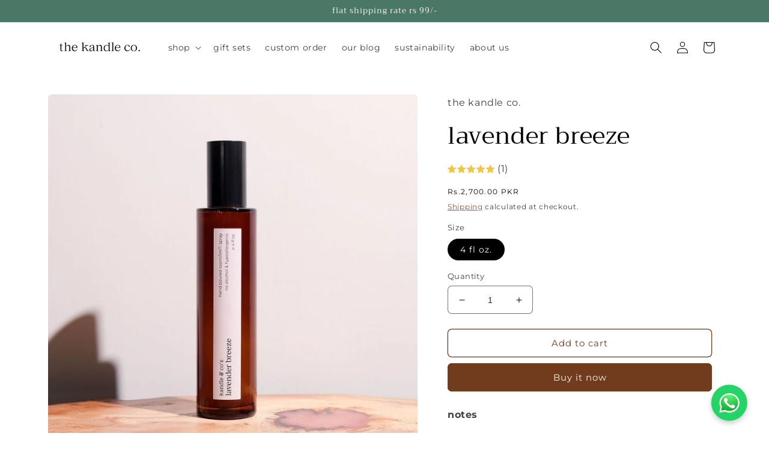

--- FILE ---
content_type: text/html; charset=utf-8
request_url: https://thekandleco.com/products/lavender-breeze-2
body_size: 33721
content:
<!doctype html>
<html class="no-js" lang="en">
  <head>

 
    <script async src='https://cdn.shopify.com/s/files/1/0411/8639/4277/t/11/assets/spotlight.js'></script>

    <link async href='https://cdn.shopify.com/s/files/1/0411/8639/4277/t/11/assets/ymq-option.css' rel='stylesheet'>
    
	<link async href='https://option.ymq.cool/option/bottom.css' rel='stylesheet'> 

	<style id="ymq-jsstyle"></style>
	<script>
		window.best_option = window.best_option || {}; 

		best_option.shop = `the-kandle-co.myshopify.com`; 

		best_option.page = `product`; 

		best_option.ymq_option_branding = {}; 
		  
			best_option.ymq_option_branding = {"button":{"--button-background-checked-color":"#000000","--button-background-color":"#FFFFFF","--button-background-disabled-color":"#FFFFFF","--button-border-checked-color":"#000000","--button-border-color":"#000000","--button-border-disabled-color":"#000000","--button-font-checked-color":"#FFFFFF","--button-font-disabled-color":"#cccccc","--button-font-color":"#000000","--button-border-radius":"0","--button-font-size":"14","--button-line-height":"20","--button-margin-l-r":"4","--button-margin-u-d":"4","--button-padding-l-r":"16","--button-padding-u-d":"8"},"radio":{"--radio-border-color":"#BBC1E1","--radio-border-checked-color":"#BBC1E1","--radio-border-disabled-color":"#BBC1E1","--radio-border-hover-color":"#BBC1E1","--radio-background-color":"#FFFFFF","--radio-background-checked-color":"#275EFE","--radio-background-disabled-color":"#E1E6F9","--radio-background-hover-color":"#FFFFFF","--radio-inner-color":"#E1E6F9","--radio-inner-checked-color":"#FFFFFF","--radio-inner-disabled-color":"#FFFFFF"},"input":{"--input-background-checked-color":"#FFFFFF","--input-background-color":"#FFFFFF","--input-border-checked-color":"#000000","--input-border-color":"#000000","--input-font-checked-color":"#000000","--input-font-color":"#000000","--input-border-radius":"0","--input-font-size":"14","--input-padding-l-r":"16","--input-padding-u-d":"9","--input-width":"100","--input-max-width":"400"},"select":{"--select-border-color":"#000000","--select-border-checked-color":"#000000","--select-background-color":"#FFFFFF","--select-background-checked-color":"#FFFFFF","--select-font-color":"#000000","--select-font-checked-color":"#000000","--select-option-background-color":"#FFFFFF","--select-option-background-checked-color":"#F5F9FF","--select-option-background-disabled-color":"#FFFFFF","--select-option-font-color":"#000000","--select-option-font-checked-color":"#000000","--select-option-font-disabled-color":"#CCCCCC","--select-padding-u-d":"9","--select-padding-l-r":"16","--select-option-padding-u-d":"9","--select-option-padding-l-r":"16","--select-width":"100","--select-max-width":"400","--select-font-size":"14","--select-border-radius":"0"},"multiple":{"--multiple-background-color":"#F5F9FF","--multiple-font-color":"#000000","--multiple-padding-u-d":"2","--multiple-padding-l-r":"8","--multiple-font-size":"12","--multiple-border-radius":"0"},"img":{"--img-border-color":"#E1E1E1","--img-border-checked-color":"#000000","--img-border-disabled-color":"#000000","--img-width":"50","--img-height":"50","--img-margin-u-d":"2","--img-margin-l-r":"2","--img-border-radius":"4"},"upload":{"--upload-background-color":"#409EFF","--upload-font-color":"#FFFFFF","--upload-border-color":"#409EFF","--upload-padding-u-d":"12","--upload-padding-l-r":"20","--upload-font-size":"12","--upload-border-radius":"4"},"cart":{"--cart-border-color":"#000000","--buy-border-color":"#000000","--cart-border-hover-color":"#000000","--buy-border-hover-color":"#000000","--cart-background-color":"#000000","--buy-background-color":"#000000","--cart-background-hover-color":"#000000","--buy-background-hover-color":"#000000","--cart-font-color":"#FFFFFF","--buy-font-color":"#FFFFFF","--cart-font-hover-color":"#FFFFFF","--buy-font-hover-color":"#FFFFFF","--cart-padding-u-d":"12","--cart-padding-l-r":"16","--buy-padding-u-d":"12","--buy-padding-l-r":"16","--cart-margin-u-d":"4","--cart-margin-l-r":"0","--buy-margin-u-d":"4","--buy-margin-l-r":"0","--cart-width":"100","--cart-max-width":"800","--buy-width":"100","--buy-max-width":"800","--cart-font-size":"14","--cart-border-radius":"0","--buy-font-size":"14","--buy-border-radius":"0"},"quantity":{"--quantity-border-color":"#A6A3A3","--quantity-font-color":"#000000","--quantity-background-color":"#FFFFFF","--quantity-width":"150","--quantity-height":"40","--quantity-font-size":"14","--quantity-border-radius":"0"},"global":{"--global-title-color":"#000000","--global-help-color":"#000000","--global-error-color":"#DC3545","--global-title-font-size":"14","--global-help-font-size":"12","--global-error-font-size":"12","--global-margin-top":"0","--global-margin-bottom":"20","--global-margin-left":"0","--global-margin-right":"0","--global-title-margin-top":"0","--global-title-margin-bottom":"5","--global-title-margin-left":"0","--global-title-margin-right":"0","--global-help-margin-top":"5","--global-help-margin-bottom":"0","--global-help-margin-left":"0","--global-help-margin-right":"0","--global-error-margin-top":"5","--global-error-margin-bottom":"0","--global-error-margin-left":"0","--global-error-margin-right":"0"},"discount":{"--new-discount-normal-color":"#1878B9","--new-discount-error-color":"#E22120","--new-discount-layout":"flex-end"},"lan":{"require":"This is a required field.","email":"Please enter a valid email address.","phone":"Please enter the correct phone.","number":"Please enter an number.","integer":"Please enter an integer.","min_char":"Please enter no less than %s characters.","max_char":"Please enter no more than %s characters.","max_s":"Please choose less than %s options.","min_s":"Please choose more than %s options.","total_s":"Please choose %s options.","min":"Please enter no less than %s.","max":"Please enter no more than %s.","currency":"PKR","sold_out":"sold out","please_choose":"Please choose","add_to_cart":"ADD TO CART","buy_it_now":"BUY IT NOW","add_price_text":"Selection will add %s to the price","discount_code":"Discount code","application":"Apply","discount_error1":"Enter a valid discount code","discount_error2":"discount code isn't valid for the items in your cart"},"price":{"--price-border-color":"#000000","--price-background-color":"#FFFFFF","--price-font-color":"#000000","--price-price-font-color":"#03de90","--price-padding-u-d":"9","--price-padding-l-r":"16","--price-width":"100","--price-max-width":"400","--price-font-size":"14","--price-border-radius":"0"},"extra":{"is_show":"0","plan":0,"quantity-box":"0","price-value":"3,4,15,6,16,7","variant-original-margin-bottom":"15","strong-dorp-down":0,"radio-unchecked":1,"img-option-bigger":1,"add-button-reload":1,"buy-now-new":1,"open-theme-buy-now":1,"open-theme-ajax-cart":1,"free_plan":0,"timestamp":1650725127,"new":2}}; 
		 
	        
		best_option.product = {"id":7457925759140,"title":"lavender breeze","handle":"lavender-breeze-2","description":"\u003cp\u003e\u003cstrong\u003enotes\u003c\/strong\u003e\u003c\/p\u003e\n\u003cp\u003etop: mandarin, bergamot\u003c\/p\u003e\n\u003cp\u003emiddle: lavender, raat ki rani\u003c\/p\u003e\n\u003cp\u003ebase: oakmoss, sandalwood\u003c\/p\u003e\n\u003cp\u003e\u003cspan\u003emade with fragrance \u0026amp; essential oils, distilled water, polysorbate (emulsifier), sorbic acid (mild preservative), dimethicone (anti foaming agent)\u003c\/span\u003e\u003c\/p\u003e\n\u003cp\u003e\u003cspan\u003espritz the spray in the room or on linen or furniture to make the scent last longer\u003c\/span\u003e\u003c\/p\u003e\n\u003cp\u003e\u003cspan\u003epatch test the spray on a non visible part of your linens or furniture to check for staining or damage especially on leather\u003c\/span\u003e\u003c\/p\u003e\n\u003cp\u003eshake well before each use.\u003c\/p\u003e\n\u003cp\u003eplease avoid direct contact with the skin and clothes. do not ingest.\u003c\/p\u003e\n\u003cp\u003ekeep out of reach of children and avoid contact with eyes.\u003c\/p\u003e\n\u003cp\u003ebottle dimensions: 4 cm (w) x 18.5 cm (h)\u003c\/p\u003e","published_at":"2022-11-16T10:31:43+05:00","created_at":"2022-10-06T11:34:57+05:00","vendor":"the kandle co.","type":"Room Spray","tags":["floral","fresh","roomspray"],"price":270000,"price_min":270000,"price_max":270000,"available":true,"price_varies":false,"compare_at_price":null,"compare_at_price_min":0,"compare_at_price_max":0,"compare_at_price_varies":false,"variants":[{"id":45218360524964,"title":"4 fl oz.","option1":"4 fl oz.","option2":null,"option3":null,"sku":"ASB250NLVB","requires_shipping":true,"taxable":false,"featured_image":null,"available":true,"name":"lavender breeze - 4 fl oz.","public_title":"4 fl oz.","options":["4 fl oz."],"price":270000,"weight":390,"compare_at_price":null,"inventory_management":"shopify","barcode":"49760420","requires_selling_plan":false,"selling_plan_allocations":[]}],"images":["\/\/thekandleco.com\/cdn\/shop\/files\/lavender.jpg?v=1748066693","\/\/thekandleco.com\/cdn\/shop\/files\/PIBI7167.jpg?v=1748067035","\/\/thekandleco.com\/cdn\/shop\/files\/PIBI7339.jpg?v=1748067405"],"featured_image":"\/\/thekandleco.com\/cdn\/shop\/files\/lavender.jpg?v=1748066693","options":["Size"],"media":[{"alt":null,"id":41887838503076,"position":1,"preview_image":{"aspect_ratio":1.0,"height":1687,"width":1687,"src":"\/\/thekandleco.com\/cdn\/shop\/files\/lavender.jpg?v=1748066693"},"aspect_ratio":1.0,"height":1687,"media_type":"image","src":"\/\/thekandleco.com\/cdn\/shop\/files\/lavender.jpg?v=1748066693","width":1687},{"alt":null,"id":41887840731300,"position":2,"preview_image":{"aspect_ratio":0.667,"height":6000,"width":4000,"src":"\/\/thekandleco.com\/cdn\/shop\/files\/PIBI7167.jpg?v=1748067035"},"aspect_ratio":0.667,"height":6000,"media_type":"image","src":"\/\/thekandleco.com\/cdn\/shop\/files\/PIBI7167.jpg?v=1748067035","width":4000},{"alt":null,"id":41887841747108,"position":3,"preview_image":{"aspect_ratio":0.667,"height":6000,"width":4000,"src":"\/\/thekandleco.com\/cdn\/shop\/files\/PIBI7339.jpg?v=1748067405"},"aspect_ratio":0.667,"height":6000,"media_type":"image","src":"\/\/thekandleco.com\/cdn\/shop\/files\/PIBI7339.jpg?v=1748067405","width":4000}],"requires_selling_plan":false,"selling_plan_groups":[],"content":"\u003cp\u003e\u003cstrong\u003enotes\u003c\/strong\u003e\u003c\/p\u003e\n\u003cp\u003etop: mandarin, bergamot\u003c\/p\u003e\n\u003cp\u003emiddle: lavender, raat ki rani\u003c\/p\u003e\n\u003cp\u003ebase: oakmoss, sandalwood\u003c\/p\u003e\n\u003cp\u003e\u003cspan\u003emade with fragrance \u0026amp; essential oils, distilled water, polysorbate (emulsifier), sorbic acid (mild preservative), dimethicone (anti foaming agent)\u003c\/span\u003e\u003c\/p\u003e\n\u003cp\u003e\u003cspan\u003espritz the spray in the room or on linen or furniture to make the scent last longer\u003c\/span\u003e\u003c\/p\u003e\n\u003cp\u003e\u003cspan\u003epatch test the spray on a non visible part of your linens or furniture to check for staining or damage especially on leather\u003c\/span\u003e\u003c\/p\u003e\n\u003cp\u003eshake well before each use.\u003c\/p\u003e\n\u003cp\u003eplease avoid direct contact with the skin and clothes. do not ingest.\u003c\/p\u003e\n\u003cp\u003ekeep out of reach of children and avoid contact with eyes.\u003c\/p\u003e\n\u003cp\u003ebottle dimensions: 4 cm (w) x 18.5 cm (h)\u003c\/p\u003e"}; 

		best_option.ymq_has_only_default_variant = true; 
		 
			best_option.ymq_has_only_default_variant = false; 
		 

        
            best_option.ymq_status = {}; 
    		 
    
    		best_option.ymq_variantjson = {}; 
    		 
    
    		best_option.ymq_option_data = {}; 
    		

    		best_option.ymq_option_condition = {}; 
    		 
              
        


        best_option.product_collections = {};
        
            best_option.product_collections[577809809572] = {"id":577809809572,"handle":"floral","title":"floral","updated_at":"2026-01-19T17:04:37+05:00","body_html":"\u003cp\u003edelicate and enchanting, our floral scents capture the essence of blooming gardens. perfect for creating a serene and calming atmosphere, they bring nature’s elegance into your home with notes of jasmine, rose, lavender, peonie, marigold \u0026amp; many more.\u003c\/p\u003e","published_at":"2024-10-10T16:15:11+05:00","sort_order":"alpha-asc","template_suffix":"","disjunctive":false,"rules":[{"column":"tag","relation":"equals","condition":"floral"}],"published_scope":"web"};
        
            best_option.product_collections[577809842340] = {"id":577809842340,"handle":"fresh","title":"fresh","updated_at":"2026-01-18T17:04:34+05:00","body_html":"\u003cp\u003ecrisp and invigorating, fresh scents offer a breath of clean air. reminiscent of the ocean breeze or freshly laundered linens, these fragrances refresh your environment with subtle, uplifting notes.\u003c\/p\u003e","published_at":"2024-10-10T16:15:34+05:00","sort_order":"alpha-asc","template_suffix":"","disjunctive":false,"rules":[{"column":"tag","relation":"equals","condition":"fresh"}],"published_scope":"web"};
        
            best_option.product_collections[295453393060] = {"id":295453393060,"handle":"room-sprays","title":"scented room\/linen sprays","updated_at":"2026-01-19T17:04:37+05:00","body_html":"\u003ch2 style=\"text-align: center;\"\u003e\u003cspan style=\"font-family: 'Cambria',serif; mso-fareast-font-family: 'Arial Unicode MS'; mso-bidi-font-family: Cambria;\"\u003eSCENTED ROOM \u0026amp; LINEN SPRAYS – REFRESHING AND NON-TOXIC:\u003c\/span\u003e\u003c\/h2\u003e\n\u003cp class=\"MsoNormal\" style=\"margin-bottom: 12pt; text-align: center;\"\u003e\u003cspan style=\"font-family: 'Arial Unicode MS';\"\u003eThe Kandle Co's collection of room and linen sprays can instantly refresh your area. Our sprays are designed to be easy, safe and effective, providing a quick method for adding a clean, welcome aroma to any place without using harsh chemicals or unnatural substances.\u003c\/span\u003e\u003c\/p\u003e\n\u003cp class=\"MsoNormal\" style=\"margin-bottom: 12pt; text-align: center;\"\u003e\u003cspan style=\"font-family: 'Arial Unicode MS';\"\u003e \u003c\/span\u003e\u003c\/p\u003e\n\u003ch3 style=\"text-align: center;\"\u003e\u003cspan style=\"font-family: 'Cambria',serif; mso-fareast-font-family: 'Arial Unicode MS'; mso-bidi-font-family: Cambria;\"\u003eCLEAN INGREDIENTS YOU CAN TRUST:\u003c\/span\u003e\u003c\/h3\u003e\n\u003cp class=\"MsoNormal\" style=\"text-align: center;\"\u003e\u003cb\u003e\u003cspan style=\"font-family: 'Arial Unicode MS';\"\u003eNon-Toxic Formulas: \u003c\/span\u003e\u003c\/b\u003e\u003cspan style=\"font-family: 'Arial Unicode MS';\"\u003eThese products are safe to use around children and pets because they include no parabens, phthalates or synthetic colors.\u003c\/span\u003e\u003c\/p\u003e\n\u003cp class=\"MsoNormal\" style=\"text-align: center;\"\u003e\u003cb\u003e\u003cspan style=\"font-family: 'Arial Unicode MS';\"\u003eAlcohol-Free Sprays:\u003c\/span\u003e\u003c\/b\u003e\u003cspan style=\"font-family: 'Arial Unicode MS';\"\u003e Will not dry out the air or emit a harsh chemical odor.\u003c\/span\u003e\u003c\/p\u003e\n\u003cp class=\"MsoNormal\" style=\"text-align: center;\"\u003e\u003cb\u003e\u003cspan style=\"font-family: 'Arial Unicode MS';\"\u003eMulti-Purpose Use:\u003c\/span\u003e\u003c\/b\u003e\u003cspan style=\"font-family: 'Arial Unicode MS';\"\u003e Works wonderfully as a linen spray, fabric refresher or overall home aroma boost.\u003c\/span\u003e\u003c\/p\u003e\n\u003cp class=\"MsoNormal\" style=\"text-align: center;\"\u003e\u003cb\u003e\u003cspan style=\"font-family: 'Arial Unicode MS';\"\u003eLong-Lasting Scent:\u003c\/span\u003e\u003c\/b\u003e\u003cspan style=\"font-family: 'Arial Unicode MS';\"\u003e A few sprays will leave a soft yet long-lasting scent.\u003c\/span\u003e\u003c\/p\u003e\n\u003cp class=\"MsoNormal\" style=\"text-align: center;\"\u003e \u003c\/p\u003e\n\u003ch3 style=\"text-align: center;\"\u003e\u003cspan style=\"font-family: 'Cambria',serif; mso-fareast-font-family: 'Arial Unicode MS'; mso-bidi-font-family: Cambria;\"\u003eWHAT MAKES OUR ROOM AND LINEN SPRAYS DIFFERENT:\u003c\/span\u003e\u003c\/h3\u003e\n\u003cp class=\"MsoNormal\" style=\"text-align: center;\"\u003e\u003cspan style=\"font-family: 'Arial Unicode MS';\"\u003eOur non-toxic room sprays provide a simple and safe method to refresh your area in seconds. Whether you're giving your house a fast refresh or setting the tone for guests, our alcohol-free sprays provide long-lasting fragrance without harsh chemicals or overbearing scents.\u003c\/span\u003e\u003c\/p\u003e\n\u003cp class=\"MsoNormal\" style=\"text-align: center;\"\u003e \u003c\/p\u003e\n\u003ch3 style=\"text-align: center;\"\u003e\u003cspan style=\"font-family: 'Cambria',serif; mso-fareast-font-family: 'Arial Unicode MS'; mso-bidi-font-family: Cambria;\"\u003eDESIGNED FOR EVERYDAY USE:\u003c\/span\u003e\u003c\/h3\u003e\n\u003cp class=\"MsoNormal\" style=\"text-align: center;\"\u003e\u003cspan style=\"font-family: 'Arial Unicode MS';\"\u003eOur sprays are designed to be convenient. No flames, no plugs, no fuss\u003cspan lang=\"ZH-CN\"\u003e—\u003c\/span\u003ejust shake and spray. These fresh room sprays work well for freshening up your bedroom, bathroom, living area or even your car.\u003c\/span\u003e\u003c\/p\u003e\n\u003cp class=\"MsoNormal\" style=\"text-align: center;\"\u003e \u003c\/p\u003e\n\u003ch3 style=\"text-align: center;\"\u003e\u003cspan style=\"font-family: 'Cambria',serif; mso-fareast-font-family: 'Arial Unicode MS'; mso-bidi-font-family: Cambria;\"\u003ePAIR FOR A FULL EXPERIENCE:\u003c\/span\u003e\u003c\/h3\u003e\n\u003cp class=\"MsoNormal\" style=\"text-align: center;\"\u003e\u003cspan style=\"font-family: 'Arial Unicode MS';\"\u003eCombine our sprays with \u003ca href=\"https:\/\/thekandleco.com\/collections\/candles\" target=\"_blank\" title=\"premium scented candles\" rel=\"noopener\"\u003epremium scented candles\u003c\/a\u003e or reed diffusers for a complete scent experience in your home. Layering diverse formats generates a long-lasting scent flow throughout your home, from doorway to bedroom.\u003c\/span\u003e\u003c\/p\u003e\n\u003cp class=\"MsoNormal\" style=\"text-align: center;\"\u003e \u003c\/p\u003e\n\u003ch3 style=\"text-align: center;\"\u003e\u003cspan style=\"font-family: 'Cambria',serif; mso-fareast-font-family: 'Arial Unicode MS'; mso-bidi-font-family: Cambria;\"\u003eSCENTS OPTION TO MATCH ANY MOOD OR SEASON:\u003c\/span\u003e\u003c\/h3\u003e\n\u003cp class=\"MsoNormal\" style=\"text-align: center;\"\u003e\u003cspan style=\"font-family: 'Arial Unicode MS';\"\u003eChoose from a variety of carefully created fragrances:\u003c\/span\u003e\u003c\/p\u003e\n\u003cp class=\"MsoNormal\" style=\"text-align: center;\"\u003e\u003cb\u003e\u003cspan style=\"font-family: 'Arial Unicode MS';\"\u003eFloral and light: \u003c\/span\u003e\u003c\/b\u003e\u003cspan style=\"font-family: 'Arial Unicode MS';\"\u003eConsider jasmine, rose and fresh petals. Ideal for spring and summer or whenever you want a light, cheerful atmosphere.\u003c\/span\u003e\u003c\/p\u003e\n\u003cp class=\"MsoNormal\" style=\"text-align: center;\"\u003e\u003cb\u003e\u003cspan style=\"font-family: 'Arial Unicode MS';\"\u003eCitrus and Clean: \u003c\/span\u003e\u003c\/b\u003e\u003cspan style=\"font-family: 'Arial Unicode MS';\"\u003eLemon, bergamot and grapefruit notes provide a fresh, invigorating feel making them ideal for kitchens, bathrooms or morning activities.\u003c\/span\u003e\u003c\/p\u003e\n\u003cp class=\"MsoNormal\" style=\"text-align: center;\"\u003e\u003cb\u003e\u003cspan style=\"font-family: 'Arial Unicode MS';\"\u003eWarm and comfortable: \u003c\/span\u003e\u003c\/b\u003e\u003cspan style=\"font-family: 'Arial Unicode MS';\"\u003eScents like sandalwood, vanilla or amber create a relaxed, comforting atmosphere that is ideal for fall and winter.\u003c\/span\u003e\u003c\/p\u003e\n\u003cp class=\"MsoNormal\" style=\"text-align: center;\"\u003e\u003cb\u003e\u003cspan style=\"font-family: 'Arial Unicode MS';\"\u003eBalanced and suitable for everyday use: \u003c\/span\u003e\u003c\/b\u003e\u003cspan style=\"font-family: 'Arial Unicode MS';\"\u003eSoft mixtures that work year-round and complement other household scents such as \u003ca href=\"https:\/\/thekandleco.com\/collections\/scented-reed-diffusers\" target=\"_blank\" title=\"luxury reed diffusers \" rel=\"noopener\"\u003eluxury reed diffusers\u003c\/a\u003e or premium scented candles.\u003c\/span\u003e\u003c\/p\u003e","published_at":"2022-10-06T11:18:55+05:00","sort_order":"best-selling","template_suffix":"","disjunctive":false,"rules":[{"column":"tag","relation":"equals","condition":"roomspray"}],"published_scope":"web","image":{"created_at":"2025-05-24T11:24:15+05:00","alt":null,"width":3512,"height":3512,"src":"\/\/thekandleco.com\/cdn\/shop\/collections\/PIBI7295.jpg?v=1759574998"}};
        


        best_option.ymq_template_options = {};
	    best_option.ymq_option_template = {};
		best_option.ymq_option_template_condition = {}; 
	    
	    
	    

        
            best_option.ymq_option_template_sort = false;
        

        
            best_option.ymq_option_template_sort_before = false;
        
        
        
        best_option.ymq_option_template_c_t = {};
  		best_option.ymq_option_template_condition_c_t = {};
        best_option.ymq_option_template_assign_c_t = {};
        
        

        

        
	</script>
    <script async src='https://options.ymq.cool/option/best-options.js'></script>
	

    <!-- Google tag (gtag.js) -->
<script async src="https://www.googletagmanager.com/gtag/js?id=G-CDMXMSK2Q8"></script>
<script>
  window.dataLayer = window.dataLayer || [];
  function gtag(){dataLayer.push(arguments);}
  gtag('js', new Date());

  gtag('config', 'G-CDMXMSK2Q8');
</script>
    <meta charset="utf-8">
    <meta http-equiv="X-UA-Compatible" content="IE=edge">
    <meta name="viewport" content="width=device-width,initial-scale=1">
    <meta name="theme-color" content="">
    <link rel="canonical" href="https://thekandleco.com/products/lavender-breeze-2">
    <link rel="preconnect" href="https://cdn.shopify.com" crossorigin>
<!-- Hotjar Tracking Code for Site 5147671 (name missing) -->
<script>
    (function(h,o,t,j,a,r){
        h.hj=h.hj||function(){(h.hj.q=h.hj.q||[]).push(arguments)};
        h._hjSettings={hjid:5147671,hjsv:6};
        a=o.getElementsByTagName('head')[0];
        r=o.createElement('script');r.async=1;
        r.src=t+h._hjSettings.hjid+j+h._hjSettings.hjsv;
        a.appendChild(r);
    })(window,document,'https://static.hotjar.com/c/hotjar-','.js?sv=');
</script><link rel="icon" type="image/png" href="//thekandleco.com/cdn/shop/files/IMG_4459.jpg?crop=center&height=32&v=1637738142&width=32"><link rel="preconnect" href="https://fonts.shopifycdn.com" crossorigin><title>
      lavender breeze
 &ndash; the kandle co.</title>

    
      <meta name="description" content="notes top: mandarin, bergamot middle: lavender, raat ki rani base: oakmoss, sandalwood made with fragrance &amp;amp; essential oils, distilled water, polysorbate (emulsifier), sorbic acid (mild preservative), dimethicone (anti foaming agent) spritz the spray in the room or on linen or furniture to make the scent last longe">
    

    

<meta property="og:site_name" content="the kandle co.">
<meta property="og:url" content="https://thekandleco.com/products/lavender-breeze-2">
<meta property="og:title" content="lavender breeze">
<meta property="og:type" content="product">
<meta property="og:description" content="notes top: mandarin, bergamot middle: lavender, raat ki rani base: oakmoss, sandalwood made with fragrance &amp;amp; essential oils, distilled water, polysorbate (emulsifier), sorbic acid (mild preservative), dimethicone (anti foaming agent) spritz the spray in the room or on linen or furniture to make the scent last longe"><meta property="og:image" content="http://thekandleco.com/cdn/shop/files/lavender.jpg?v=1748066693">
  <meta property="og:image:secure_url" content="https://thekandleco.com/cdn/shop/files/lavender.jpg?v=1748066693">
  <meta property="og:image:width" content="1687">
  <meta property="og:image:height" content="1687"><meta property="og:price:amount" content="2,700.00">
  <meta property="og:price:currency" content="PKR"><meta name="twitter:card" content="summary_large_image">
<meta name="twitter:title" content="lavender breeze">
<meta name="twitter:description" content="notes top: mandarin, bergamot middle: lavender, raat ki rani base: oakmoss, sandalwood made with fragrance &amp;amp; essential oils, distilled water, polysorbate (emulsifier), sorbic acid (mild preservative), dimethicone (anti foaming agent) spritz the spray in the room or on linen or furniture to make the scent last longe">


    <script src="//thekandleco.com/cdn/shop/t/7/assets/global.js?v=135116476141006970691728885101" defer="defer"></script>
    <script>window.performance && window.performance.mark && window.performance.mark('shopify.content_for_header.start');</script><meta name="google-site-verification" content="ZT9G693h4lxpJeBZ2Haj1WKyz_jhJo3IAT4K43giD1E">
<meta name="facebook-domain-verification" content="m4kol607l3c4bqh12z89sa9zs8srhc">
<meta id="shopify-digital-wallet" name="shopify-digital-wallet" content="/48247767204/digital_wallets/dialog">
<link rel="alternate" type="application/json+oembed" href="https://thekandleco.com/products/lavender-breeze-2.oembed">
<script async="async" src="/checkouts/internal/preloads.js?locale=en-PK"></script>
<script id="shopify-features" type="application/json">{"accessToken":"5663df02fd21d32cdb7e4510eb7d7526","betas":["rich-media-storefront-analytics"],"domain":"thekandleco.com","predictiveSearch":true,"shopId":48247767204,"locale":"en"}</script>
<script>var Shopify = Shopify || {};
Shopify.shop = "the-kandle-co.myshopify.com";
Shopify.locale = "en";
Shopify.currency = {"active":"PKR","rate":"1.0"};
Shopify.country = "PK";
Shopify.theme = {"name":"Copy of Craft","id":172115263652,"schema_name":"Craft","schema_version":"2.0.0","theme_store_id":1368,"role":"main"};
Shopify.theme.handle = "null";
Shopify.theme.style = {"id":null,"handle":null};
Shopify.cdnHost = "thekandleco.com/cdn";
Shopify.routes = Shopify.routes || {};
Shopify.routes.root = "/";</script>
<script type="module">!function(o){(o.Shopify=o.Shopify||{}).modules=!0}(window);</script>
<script>!function(o){function n(){var o=[];function n(){o.push(Array.prototype.slice.apply(arguments))}return n.q=o,n}var t=o.Shopify=o.Shopify||{};t.loadFeatures=n(),t.autoloadFeatures=n()}(window);</script>
<script id="shop-js-analytics" type="application/json">{"pageType":"product"}</script>
<script defer="defer" async type="module" src="//thekandleco.com/cdn/shopifycloud/shop-js/modules/v2/client.init-shop-cart-sync_C5BV16lS.en.esm.js"></script>
<script defer="defer" async type="module" src="//thekandleco.com/cdn/shopifycloud/shop-js/modules/v2/chunk.common_CygWptCX.esm.js"></script>
<script type="module">
  await import("//thekandleco.com/cdn/shopifycloud/shop-js/modules/v2/client.init-shop-cart-sync_C5BV16lS.en.esm.js");
await import("//thekandleco.com/cdn/shopifycloud/shop-js/modules/v2/chunk.common_CygWptCX.esm.js");

  window.Shopify.SignInWithShop?.initShopCartSync?.({"fedCMEnabled":true,"windoidEnabled":true});

</script>
<script>(function() {
  var isLoaded = false;
  function asyncLoad() {
    if (isLoaded) return;
    isLoaded = true;
    var urls = ["https:\/\/cdn.jsdelivr.net\/gh\/yunmuqing\/SmBdBWwTCrjyN3AE@latest\/mbAt2ktK3Dmszf6K.js?shop=the-kandle-co.myshopify.com","https:\/\/intg.snapchat.com\/shopify\/shopify-scevent-init.js?id=8d08f23d-d5aa-4934-8360-cae0379e1838\u0026shop=the-kandle-co.myshopify.com","\/\/cdn.shopify.com\/proxy\/f61b1fa75c6e685ecd408010866b3bf2ed7eb39a09015843caf62daf7679f09e\/bingshoppingtool-t2app-prod.trafficmanager.net\/uet\/tracking_script?shop=the-kandle-co.myshopify.com\u0026sp-cache-control=cHVibGljLCBtYXgtYWdlPTkwMA","https:\/\/chimpstatic.com\/mcjs-connected\/js\/users\/601e8f1999ac2103bbb7b4823\/c8054ae269a6219c4ac13cc8a.js?shop=the-kandle-co.myshopify.com","https:\/\/cdn.shopify.com\/s\/files\/1\/0482\/4776\/7204\/t\/6\/assets\/rev_48247767204.js?v=1722861054\u0026shop=the-kandle-co.myshopify.com"];
    for (var i = 0; i < urls.length; i++) {
      var s = document.createElement('script');
      s.type = 'text/javascript';
      s.async = true;
      s.src = urls[i];
      var x = document.getElementsByTagName('script')[0];
      x.parentNode.insertBefore(s, x);
    }
  };
  if(window.attachEvent) {
    window.attachEvent('onload', asyncLoad);
  } else {
    window.addEventListener('load', asyncLoad, false);
  }
})();</script>
<script id="__st">var __st={"a":48247767204,"offset":18000,"reqid":"207d4af2-9138-481b-b9f1-c234b0eed851-1768851307","pageurl":"thekandleco.com\/products\/lavender-breeze-2","u":"d2e340397055","p":"product","rtyp":"product","rid":7457925759140};</script>
<script>window.ShopifyPaypalV4VisibilityTracking = true;</script>
<script id="captcha-bootstrap">!function(){'use strict';const t='contact',e='account',n='new_comment',o=[[t,t],['blogs',n],['comments',n],[t,'customer']],c=[[e,'customer_login'],[e,'guest_login'],[e,'recover_customer_password'],[e,'create_customer']],r=t=>t.map((([t,e])=>`form[action*='/${t}']:not([data-nocaptcha='true']) input[name='form_type'][value='${e}']`)).join(','),a=t=>()=>t?[...document.querySelectorAll(t)].map((t=>t.form)):[];function s(){const t=[...o],e=r(t);return a(e)}const i='password',u='form_key',d=['recaptcha-v3-token','g-recaptcha-response','h-captcha-response',i],f=()=>{try{return window.sessionStorage}catch{return}},m='__shopify_v',_=t=>t.elements[u];function p(t,e,n=!1){try{const o=window.sessionStorage,c=JSON.parse(o.getItem(e)),{data:r}=function(t){const{data:e,action:n}=t;return t[m]||n?{data:e,action:n}:{data:t,action:n}}(c);for(const[e,n]of Object.entries(r))t.elements[e]&&(t.elements[e].value=n);n&&o.removeItem(e)}catch(o){console.error('form repopulation failed',{error:o})}}const l='form_type',E='cptcha';function T(t){t.dataset[E]=!0}const w=window,h=w.document,L='Shopify',v='ce_forms',y='captcha';let A=!1;((t,e)=>{const n=(g='f06e6c50-85a8-45c8-87d0-21a2b65856fe',I='https://cdn.shopify.com/shopifycloud/storefront-forms-hcaptcha/ce_storefront_forms_captcha_hcaptcha.v1.5.2.iife.js',D={infoText:'Protected by hCaptcha',privacyText:'Privacy',termsText:'Terms'},(t,e,n)=>{const o=w[L][v],c=o.bindForm;if(c)return c(t,g,e,D).then(n);var r;o.q.push([[t,g,e,D],n]),r=I,A||(h.body.append(Object.assign(h.createElement('script'),{id:'captcha-provider',async:!0,src:r})),A=!0)});var g,I,D;w[L]=w[L]||{},w[L][v]=w[L][v]||{},w[L][v].q=[],w[L][y]=w[L][y]||{},w[L][y].protect=function(t,e){n(t,void 0,e),T(t)},Object.freeze(w[L][y]),function(t,e,n,w,h,L){const[v,y,A,g]=function(t,e,n){const i=e?o:[],u=t?c:[],d=[...i,...u],f=r(d),m=r(i),_=r(d.filter((([t,e])=>n.includes(e))));return[a(f),a(m),a(_),s()]}(w,h,L),I=t=>{const e=t.target;return e instanceof HTMLFormElement?e:e&&e.form},D=t=>v().includes(t);t.addEventListener('submit',(t=>{const e=I(t);if(!e)return;const n=D(e)&&!e.dataset.hcaptchaBound&&!e.dataset.recaptchaBound,o=_(e),c=g().includes(e)&&(!o||!o.value);(n||c)&&t.preventDefault(),c&&!n&&(function(t){try{if(!f())return;!function(t){const e=f();if(!e)return;const n=_(t);if(!n)return;const o=n.value;o&&e.removeItem(o)}(t);const e=Array.from(Array(32),(()=>Math.random().toString(36)[2])).join('');!function(t,e){_(t)||t.append(Object.assign(document.createElement('input'),{type:'hidden',name:u})),t.elements[u].value=e}(t,e),function(t,e){const n=f();if(!n)return;const o=[...t.querySelectorAll(`input[type='${i}']`)].map((({name:t})=>t)),c=[...d,...o],r={};for(const[a,s]of new FormData(t).entries())c.includes(a)||(r[a]=s);n.setItem(e,JSON.stringify({[m]:1,action:t.action,data:r}))}(t,e)}catch(e){console.error('failed to persist form',e)}}(e),e.submit())}));const S=(t,e)=>{t&&!t.dataset[E]&&(n(t,e.some((e=>e===t))),T(t))};for(const o of['focusin','change'])t.addEventListener(o,(t=>{const e=I(t);D(e)&&S(e,y())}));const B=e.get('form_key'),M=e.get(l),P=B&&M;t.addEventListener('DOMContentLoaded',(()=>{const t=y();if(P)for(const e of t)e.elements[l].value===M&&p(e,B);[...new Set([...A(),...v().filter((t=>'true'===t.dataset.shopifyCaptcha))])].forEach((e=>S(e,t)))}))}(h,new URLSearchParams(w.location.search),n,t,e,['guest_login'])})(!0,!0)}();</script>
<script integrity="sha256-4kQ18oKyAcykRKYeNunJcIwy7WH5gtpwJnB7kiuLZ1E=" data-source-attribution="shopify.loadfeatures" defer="defer" src="//thekandleco.com/cdn/shopifycloud/storefront/assets/storefront/load_feature-a0a9edcb.js" crossorigin="anonymous"></script>
<script data-source-attribution="shopify.dynamic_checkout.dynamic.init">var Shopify=Shopify||{};Shopify.PaymentButton=Shopify.PaymentButton||{isStorefrontPortableWallets:!0,init:function(){window.Shopify.PaymentButton.init=function(){};var t=document.createElement("script");t.src="https://thekandleco.com/cdn/shopifycloud/portable-wallets/latest/portable-wallets.en.js",t.type="module",document.head.appendChild(t)}};
</script>
<script data-source-attribution="shopify.dynamic_checkout.buyer_consent">
  function portableWalletsHideBuyerConsent(e){var t=document.getElementById("shopify-buyer-consent"),n=document.getElementById("shopify-subscription-policy-button");t&&n&&(t.classList.add("hidden"),t.setAttribute("aria-hidden","true"),n.removeEventListener("click",e))}function portableWalletsShowBuyerConsent(e){var t=document.getElementById("shopify-buyer-consent"),n=document.getElementById("shopify-subscription-policy-button");t&&n&&(t.classList.remove("hidden"),t.removeAttribute("aria-hidden"),n.addEventListener("click",e))}window.Shopify?.PaymentButton&&(window.Shopify.PaymentButton.hideBuyerConsent=portableWalletsHideBuyerConsent,window.Shopify.PaymentButton.showBuyerConsent=portableWalletsShowBuyerConsent);
</script>
<script>
  function portableWalletsCleanup(e){e&&e.src&&console.error("Failed to load portable wallets script "+e.src);var t=document.querySelectorAll("shopify-accelerated-checkout .shopify-payment-button__skeleton, shopify-accelerated-checkout-cart .wallet-cart-button__skeleton"),e=document.getElementById("shopify-buyer-consent");for(let e=0;e<t.length;e++)t[e].remove();e&&e.remove()}function portableWalletsNotLoadedAsModule(e){e instanceof ErrorEvent&&"string"==typeof e.message&&e.message.includes("import.meta")&&"string"==typeof e.filename&&e.filename.includes("portable-wallets")&&(window.removeEventListener("error",portableWalletsNotLoadedAsModule),window.Shopify.PaymentButton.failedToLoad=e,"loading"===document.readyState?document.addEventListener("DOMContentLoaded",window.Shopify.PaymentButton.init):window.Shopify.PaymentButton.init())}window.addEventListener("error",portableWalletsNotLoadedAsModule);
</script>

<script type="module" src="https://thekandleco.com/cdn/shopifycloud/portable-wallets/latest/portable-wallets.en.js" onError="portableWalletsCleanup(this)" crossorigin="anonymous"></script>
<script nomodule>
  document.addEventListener("DOMContentLoaded", portableWalletsCleanup);
</script>

<link id="shopify-accelerated-checkout-styles" rel="stylesheet" media="screen" href="https://thekandleco.com/cdn/shopifycloud/portable-wallets/latest/accelerated-checkout-backwards-compat.css" crossorigin="anonymous">
<style id="shopify-accelerated-checkout-cart">
        #shopify-buyer-consent {
  margin-top: 1em;
  display: inline-block;
  width: 100%;
}

#shopify-buyer-consent.hidden {
  display: none;
}

#shopify-subscription-policy-button {
  background: none;
  border: none;
  padding: 0;
  text-decoration: underline;
  font-size: inherit;
  cursor: pointer;
}

#shopify-subscription-policy-button::before {
  box-shadow: none;
}

      </style>
<script id="sections-script" data-sections="main-product,product-recommendations,header,footer" defer="defer" src="//thekandleco.com/cdn/shop/t/7/compiled_assets/scripts.js?v=590"></script>
<script>window.performance && window.performance.mark && window.performance.mark('shopify.content_for_header.end');</script>


    <style data-shopify>
      @font-face {
  font-family: Montserrat;
  font-weight: 400;
  font-style: normal;
  font-display: swap;
  src: url("//thekandleco.com/cdn/fonts/montserrat/montserrat_n4.81949fa0ac9fd2021e16436151e8eaa539321637.woff2") format("woff2"),
       url("//thekandleco.com/cdn/fonts/montserrat/montserrat_n4.a6c632ca7b62da89c3594789ba828388aac693fe.woff") format("woff");
}

      @font-face {
  font-family: Montserrat;
  font-weight: 700;
  font-style: normal;
  font-display: swap;
  src: url("//thekandleco.com/cdn/fonts/montserrat/montserrat_n7.3c434e22befd5c18a6b4afadb1e3d77c128c7939.woff2") format("woff2"),
       url("//thekandleco.com/cdn/fonts/montserrat/montserrat_n7.5d9fa6e2cae713c8fb539a9876489d86207fe957.woff") format("woff");
}

      @font-face {
  font-family: Montserrat;
  font-weight: 400;
  font-style: italic;
  font-display: swap;
  src: url("//thekandleco.com/cdn/fonts/montserrat/montserrat_i4.5a4ea298b4789e064f62a29aafc18d41f09ae59b.woff2") format("woff2"),
       url("//thekandleco.com/cdn/fonts/montserrat/montserrat_i4.072b5869c5e0ed5b9d2021e4c2af132e16681ad2.woff") format("woff");
}

      @font-face {
  font-family: Montserrat;
  font-weight: 700;
  font-style: italic;
  font-display: swap;
  src: url("//thekandleco.com/cdn/fonts/montserrat/montserrat_i7.a0d4a463df4f146567d871890ffb3c80408e7732.woff2") format("woff2"),
       url("//thekandleco.com/cdn/fonts/montserrat/montserrat_i7.f6ec9f2a0681acc6f8152c40921d2a4d2e1a2c78.woff") format("woff");
}

      @font-face {
  font-family: Trirong;
  font-weight: 400;
  font-style: normal;
  font-display: swap;
  src: url("//thekandleco.com/cdn/fonts/trirong/trirong_n4.46b40419aaa69bf77077c3108d75dad5a0318d4b.woff2") format("woff2"),
       url("//thekandleco.com/cdn/fonts/trirong/trirong_n4.97753898e63cd7e164ad614681eba2c7fe577190.woff") format("woff");
}


      :root {
        --font-body-family: Montserrat, sans-serif;
        --font-body-style: normal;
        --font-body-weight: 400;

        --font-heading-family: Trirong, serif;
        --font-heading-style: normal;
        --font-heading-weight: 400;

        --font-body-scale: 1.0;
        --font-heading-scale: 1.0;

        --color-base-text: 0, 0, 0;
        --color-shadow: 0, 0, 0;
        --color-base-background-1: 255, 255, 255;
        --color-base-background-2: 255, 255, 255;
        --color-base-solid-button-labels: 248, 246, 240;
        --color-base-outline-button-labels: 113, 59, 29;
        --color-base-accent-1: 113, 59, 29;
        --color-base-accent-2: 74, 119, 102;
        --payment-terms-background-color: #ffffff;

        --gradient-base-background-1: #ffffff;
        --gradient-base-background-2: #ffffff;
        --gradient-base-accent-1: #713b1d;
        --gradient-base-accent-2: #4a7766;

        --media-padding: px;
        --media-border-opacity: 0.1;
        --media-border-width: 0px;
        --media-radius: 6px;
        --media-shadow-opacity: 0.0;
        --media-shadow-horizontal-offset: 0px;
        --media-shadow-vertical-offset: 4px;
        --media-shadow-blur-radius: 5px;

        --page-width: 120rem;
        --page-width-margin: 0rem;

        --card-image-padding: 0.0rem;
        --card-corner-radius: 0.6rem;
        --card-text-alignment: left;
        --card-border-width: 0.1rem;
        --card-border-opacity: 0.1;
        --card-shadow-opacity: 0.0;
        --card-shadow-horizontal-offset: 0.0rem;
        --card-shadow-vertical-offset: 0.4rem;
        --card-shadow-blur-radius: 0.5rem;

        --badge-corner-radius: 0.6rem;

        --popup-border-width: 1px;
        --popup-border-opacity: 0.5;
        --popup-corner-radius: 6px;
        --popup-shadow-opacity: 0.0;
        --popup-shadow-horizontal-offset: 0px;
        --popup-shadow-vertical-offset: 4px;
        --popup-shadow-blur-radius: 5px;

        --drawer-border-width: 1px;
        --drawer-border-opacity: 0.1;
        --drawer-shadow-opacity: 0.0;
        --drawer-shadow-horizontal-offset: 0px;
        --drawer-shadow-vertical-offset: 4px;
        --drawer-shadow-blur-radius: 5px;

        --spacing-sections-desktop: 0px;
        --spacing-sections-mobile: 0px;

        --grid-desktop-vertical-spacing: 20px;
        --grid-desktop-horizontal-spacing: 20px;
        --grid-mobile-vertical-spacing: 10px;
        --grid-mobile-horizontal-spacing: 10px;

        --text-boxes-border-opacity: 0.1;
        --text-boxes-border-width: 0px;
        --text-boxes-radius: 6px;
        --text-boxes-shadow-opacity: 0.0;
        --text-boxes-shadow-horizontal-offset: 0px;
        --text-boxes-shadow-vertical-offset: 4px;
        --text-boxes-shadow-blur-radius: 5px;

        --buttons-radius: 6px;
        --buttons-radius-outset: 7px;
        --buttons-border-width: 1px;
        --buttons-border-opacity: 1.0;
        --buttons-shadow-opacity: 0.0;
        --buttons-shadow-horizontal-offset: 0px;
        --buttons-shadow-vertical-offset: 4px;
        --buttons-shadow-blur-radius: 5px;
        --buttons-border-offset: 0.3px;

        --inputs-radius: 6px;
        --inputs-border-width: 1px;
        --inputs-border-opacity: 0.55;
        --inputs-shadow-opacity: 0.0;
        --inputs-shadow-horizontal-offset: 0px;
        --inputs-margin-offset: 0px;
        --inputs-shadow-vertical-offset: 4px;
        --inputs-shadow-blur-radius: 5px;
        --inputs-radius-outset: 7px;

        --variant-pills-radius: 40px;
        --variant-pills-border-width: 1px;
        --variant-pills-border-opacity: 0.55;
        --variant-pills-shadow-opacity: 0.0;
        --variant-pills-shadow-horizontal-offset: 0px;
        --variant-pills-shadow-vertical-offset: 4px;
        --variant-pills-shadow-blur-radius: 5px;
      }

      *,
      *::before,
      *::after {
        box-sizing: inherit;
      }

      html {
        box-sizing: border-box;
        font-size: calc(var(--font-body-scale) * 62.5%);
        height: 100%;
      }

      body {
        display: grid;
        grid-template-rows: auto auto 1fr auto;
        grid-template-columns: 100%;
        min-height: 100%;
        margin: 0;
        font-size: 1.5rem;
        letter-spacing: 0.06rem;
        line-height: calc(1 + 0.8 / var(--font-body-scale));
        font-family: var(--font-body-family);
        font-style: var(--font-body-style);
        font-weight: var(--font-body-weight);
      }

      @media screen and (min-width: 750px) {
        body {
          font-size: 1.6rem;
        }
      }
    </style>

    <link href="//thekandleco.com/cdn/shop/t/7/assets/base.css?v=67074211187685888211744639729" rel="stylesheet" type="text/css" media="all" />
<link rel="preload" as="font" href="//thekandleco.com/cdn/fonts/montserrat/montserrat_n4.81949fa0ac9fd2021e16436151e8eaa539321637.woff2" type="font/woff2" crossorigin><link rel="preload" as="font" href="//thekandleco.com/cdn/fonts/trirong/trirong_n4.46b40419aaa69bf77077c3108d75dad5a0318d4b.woff2" type="font/woff2" crossorigin><link rel="stylesheet" href="//thekandleco.com/cdn/shop/t/7/assets/component-predictive-search.css?v=165644661289088488651728885101" media="print" onload="this.media='all'"><script>document.documentElement.className = document.documentElement.className.replace('no-js', 'js');
    if (Shopify.designMode) {
      document.documentElement.classList.add('shopify-design-mode');
    }
    </script>
  <script src="https://cdn.shopify.com/extensions/55fefd76-35ff-4656-98b5-29ebc814b57d/tydal-reviews-21/assets/rev-app-embed.js" type="text/javascript" defer="defer"></script>
<script src="https://cdn.shopify.com/extensions/019bc5da-5ba6-7e9a-9888-a6222a70d7c3/js-client-214/assets/pushowl-shopify.js" type="text/javascript" defer="defer"></script>
<script src="https://cdn.shopify.com/extensions/019b2da9-ebf1-714e-a599-8e233b8e9def/whatflow-58/assets/whatsapp_chat_button.js" type="text/javascript" defer="defer"></script>
<link href="https://cdn.shopify.com/extensions/019b2da9-ebf1-714e-a599-8e233b8e9def/whatflow-58/assets/whatsapp_chat_button.css" rel="stylesheet" type="text/css" media="all">
<link href="https://monorail-edge.shopifysvc.com" rel="dns-prefetch">
<script>(function(){if ("sendBeacon" in navigator && "performance" in window) {try {var session_token_from_headers = performance.getEntriesByType('navigation')[0].serverTiming.find(x => x.name == '_s').description;} catch {var session_token_from_headers = undefined;}var session_cookie_matches = document.cookie.match(/_shopify_s=([^;]*)/);var session_token_from_cookie = session_cookie_matches && session_cookie_matches.length === 2 ? session_cookie_matches[1] : "";var session_token = session_token_from_headers || session_token_from_cookie || "";function handle_abandonment_event(e) {var entries = performance.getEntries().filter(function(entry) {return /monorail-edge.shopifysvc.com/.test(entry.name);});if (!window.abandonment_tracked && entries.length === 0) {window.abandonment_tracked = true;var currentMs = Date.now();var navigation_start = performance.timing.navigationStart;var payload = {shop_id: 48247767204,url: window.location.href,navigation_start,duration: currentMs - navigation_start,session_token,page_type: "product"};window.navigator.sendBeacon("https://monorail-edge.shopifysvc.com/v1/produce", JSON.stringify({schema_id: "online_store_buyer_site_abandonment/1.1",payload: payload,metadata: {event_created_at_ms: currentMs,event_sent_at_ms: currentMs}}));}}window.addEventListener('pagehide', handle_abandonment_event);}}());</script>
<script id="web-pixels-manager-setup">(function e(e,d,r,n,o){if(void 0===o&&(o={}),!Boolean(null===(a=null===(i=window.Shopify)||void 0===i?void 0:i.analytics)||void 0===a?void 0:a.replayQueue)){var i,a;window.Shopify=window.Shopify||{};var t=window.Shopify;t.analytics=t.analytics||{};var s=t.analytics;s.replayQueue=[],s.publish=function(e,d,r){return s.replayQueue.push([e,d,r]),!0};try{self.performance.mark("wpm:start")}catch(e){}var l=function(){var e={modern:/Edge?\/(1{2}[4-9]|1[2-9]\d|[2-9]\d{2}|\d{4,})\.\d+(\.\d+|)|Firefox\/(1{2}[4-9]|1[2-9]\d|[2-9]\d{2}|\d{4,})\.\d+(\.\d+|)|Chrom(ium|e)\/(9{2}|\d{3,})\.\d+(\.\d+|)|(Maci|X1{2}).+ Version\/(15\.\d+|(1[6-9]|[2-9]\d|\d{3,})\.\d+)([,.]\d+|)( \(\w+\)|)( Mobile\/\w+|) Safari\/|Chrome.+OPR\/(9{2}|\d{3,})\.\d+\.\d+|(CPU[ +]OS|iPhone[ +]OS|CPU[ +]iPhone|CPU IPhone OS|CPU iPad OS)[ +]+(15[._]\d+|(1[6-9]|[2-9]\d|\d{3,})[._]\d+)([._]\d+|)|Android:?[ /-](13[3-9]|1[4-9]\d|[2-9]\d{2}|\d{4,})(\.\d+|)(\.\d+|)|Android.+Firefox\/(13[5-9]|1[4-9]\d|[2-9]\d{2}|\d{4,})\.\d+(\.\d+|)|Android.+Chrom(ium|e)\/(13[3-9]|1[4-9]\d|[2-9]\d{2}|\d{4,})\.\d+(\.\d+|)|SamsungBrowser\/([2-9]\d|\d{3,})\.\d+/,legacy:/Edge?\/(1[6-9]|[2-9]\d|\d{3,})\.\d+(\.\d+|)|Firefox\/(5[4-9]|[6-9]\d|\d{3,})\.\d+(\.\d+|)|Chrom(ium|e)\/(5[1-9]|[6-9]\d|\d{3,})\.\d+(\.\d+|)([\d.]+$|.*Safari\/(?![\d.]+ Edge\/[\d.]+$))|(Maci|X1{2}).+ Version\/(10\.\d+|(1[1-9]|[2-9]\d|\d{3,})\.\d+)([,.]\d+|)( \(\w+\)|)( Mobile\/\w+|) Safari\/|Chrome.+OPR\/(3[89]|[4-9]\d|\d{3,})\.\d+\.\d+|(CPU[ +]OS|iPhone[ +]OS|CPU[ +]iPhone|CPU IPhone OS|CPU iPad OS)[ +]+(10[._]\d+|(1[1-9]|[2-9]\d|\d{3,})[._]\d+)([._]\d+|)|Android:?[ /-](13[3-9]|1[4-9]\d|[2-9]\d{2}|\d{4,})(\.\d+|)(\.\d+|)|Mobile Safari.+OPR\/([89]\d|\d{3,})\.\d+\.\d+|Android.+Firefox\/(13[5-9]|1[4-9]\d|[2-9]\d{2}|\d{4,})\.\d+(\.\d+|)|Android.+Chrom(ium|e)\/(13[3-9]|1[4-9]\d|[2-9]\d{2}|\d{4,})\.\d+(\.\d+|)|Android.+(UC? ?Browser|UCWEB|U3)[ /]?(15\.([5-9]|\d{2,})|(1[6-9]|[2-9]\d|\d{3,})\.\d+)\.\d+|SamsungBrowser\/(5\.\d+|([6-9]|\d{2,})\.\d+)|Android.+MQ{2}Browser\/(14(\.(9|\d{2,})|)|(1[5-9]|[2-9]\d|\d{3,})(\.\d+|))(\.\d+|)|K[Aa][Ii]OS\/(3\.\d+|([4-9]|\d{2,})\.\d+)(\.\d+|)/},d=e.modern,r=e.legacy,n=navigator.userAgent;return n.match(d)?"modern":n.match(r)?"legacy":"unknown"}(),u="modern"===l?"modern":"legacy",c=(null!=n?n:{modern:"",legacy:""})[u],f=function(e){return[e.baseUrl,"/wpm","/b",e.hashVersion,"modern"===e.buildTarget?"m":"l",".js"].join("")}({baseUrl:d,hashVersion:r,buildTarget:u}),m=function(e){var d=e.version,r=e.bundleTarget,n=e.surface,o=e.pageUrl,i=e.monorailEndpoint;return{emit:function(e){var a=e.status,t=e.errorMsg,s=(new Date).getTime(),l=JSON.stringify({metadata:{event_sent_at_ms:s},events:[{schema_id:"web_pixels_manager_load/3.1",payload:{version:d,bundle_target:r,page_url:o,status:a,surface:n,error_msg:t},metadata:{event_created_at_ms:s}}]});if(!i)return console&&console.warn&&console.warn("[Web Pixels Manager] No Monorail endpoint provided, skipping logging."),!1;try{return self.navigator.sendBeacon.bind(self.navigator)(i,l)}catch(e){}var u=new XMLHttpRequest;try{return u.open("POST",i,!0),u.setRequestHeader("Content-Type","text/plain"),u.send(l),!0}catch(e){return console&&console.warn&&console.warn("[Web Pixels Manager] Got an unhandled error while logging to Monorail."),!1}}}}({version:r,bundleTarget:l,surface:e.surface,pageUrl:self.location.href,monorailEndpoint:e.monorailEndpoint});try{o.browserTarget=l,function(e){var d=e.src,r=e.async,n=void 0===r||r,o=e.onload,i=e.onerror,a=e.sri,t=e.scriptDataAttributes,s=void 0===t?{}:t,l=document.createElement("script"),u=document.querySelector("head"),c=document.querySelector("body");if(l.async=n,l.src=d,a&&(l.integrity=a,l.crossOrigin="anonymous"),s)for(var f in s)if(Object.prototype.hasOwnProperty.call(s,f))try{l.dataset[f]=s[f]}catch(e){}if(o&&l.addEventListener("load",o),i&&l.addEventListener("error",i),u)u.appendChild(l);else{if(!c)throw new Error("Did not find a head or body element to append the script");c.appendChild(l)}}({src:f,async:!0,onload:function(){if(!function(){var e,d;return Boolean(null===(d=null===(e=window.Shopify)||void 0===e?void 0:e.analytics)||void 0===d?void 0:d.initialized)}()){var d=window.webPixelsManager.init(e)||void 0;if(d){var r=window.Shopify.analytics;r.replayQueue.forEach((function(e){var r=e[0],n=e[1],o=e[2];d.publishCustomEvent(r,n,o)})),r.replayQueue=[],r.publish=d.publishCustomEvent,r.visitor=d.visitor,r.initialized=!0}}},onerror:function(){return m.emit({status:"failed",errorMsg:"".concat(f," has failed to load")})},sri:function(e){var d=/^sha384-[A-Za-z0-9+/=]+$/;return"string"==typeof e&&d.test(e)}(c)?c:"",scriptDataAttributes:o}),m.emit({status:"loading"})}catch(e){m.emit({status:"failed",errorMsg:(null==e?void 0:e.message)||"Unknown error"})}}})({shopId: 48247767204,storefrontBaseUrl: "https://thekandleco.com",extensionsBaseUrl: "https://extensions.shopifycdn.com/cdn/shopifycloud/web-pixels-manager",monorailEndpoint: "https://monorail-edge.shopifysvc.com/unstable/produce_batch",surface: "storefront-renderer",enabledBetaFlags: ["2dca8a86"],webPixelsConfigList: [{"id":"728531108","configuration":"{\"subdomain\": \"the-kandle-co\"}","eventPayloadVersion":"v1","runtimeContext":"STRICT","scriptVersion":"69e1bed23f1568abe06fb9d113379033","type":"APP","apiClientId":1615517,"privacyPurposes":["ANALYTICS","MARKETING","SALE_OF_DATA"],"dataSharingAdjustments":{"protectedCustomerApprovalScopes":["read_customer_address","read_customer_email","read_customer_name","read_customer_personal_data","read_customer_phone"]}},{"id":"716046500","configuration":"{\"config\":\"{\\\"google_tag_ids\\\":[\\\"AW-10941868904\\\",\\\"GT-5D4LRCJ\\\"],\\\"target_country\\\":\\\"PK\\\",\\\"gtag_events\\\":[{\\\"type\\\":\\\"begin_checkout\\\",\\\"action_label\\\":\\\"AW-10941868904\\\/bhTyCPfui-MZEOjWvuEo\\\"},{\\\"type\\\":\\\"search\\\",\\\"action_label\\\":\\\"AW-10941868904\\\/Ot7UCPHui-MZEOjWvuEo\\\"},{\\\"type\\\":\\\"view_item\\\",\\\"action_label\\\":[\\\"AW-10941868904\\\/dIB5CO7ui-MZEOjWvuEo\\\",\\\"MC-7GRY0VSTY8\\\"]},{\\\"type\\\":\\\"purchase\\\",\\\"action_label\\\":[\\\"AW-10941868904\\\/XezACOjui-MZEOjWvuEo\\\",\\\"MC-7GRY0VSTY8\\\"]},{\\\"type\\\":\\\"page_view\\\",\\\"action_label\\\":[\\\"AW-10941868904\\\/_5ztCOvui-MZEOjWvuEo\\\",\\\"MC-7GRY0VSTY8\\\"]},{\\\"type\\\":\\\"add_payment_info\\\",\\\"action_label\\\":\\\"AW-10941868904\\\/LmGxCPrui-MZEOjWvuEo\\\"},{\\\"type\\\":\\\"add_to_cart\\\",\\\"action_label\\\":\\\"AW-10941868904\\\/16IZCPTui-MZEOjWvuEo\\\"}],\\\"enable_monitoring_mode\\\":false}\"}","eventPayloadVersion":"v1","runtimeContext":"OPEN","scriptVersion":"b2a88bafab3e21179ed38636efcd8a93","type":"APP","apiClientId":1780363,"privacyPurposes":[],"dataSharingAdjustments":{"protectedCustomerApprovalScopes":["read_customer_address","read_customer_email","read_customer_name","read_customer_personal_data","read_customer_phone"]}},{"id":"257917092","configuration":"{\"pixel_id\":\"1205619169951966\",\"pixel_type\":\"facebook_pixel\",\"metaapp_system_user_token\":\"-\"}","eventPayloadVersion":"v1","runtimeContext":"OPEN","scriptVersion":"ca16bc87fe92b6042fbaa3acc2fbdaa6","type":"APP","apiClientId":2329312,"privacyPurposes":["ANALYTICS","MARKETING","SALE_OF_DATA"],"dataSharingAdjustments":{"protectedCustomerApprovalScopes":["read_customer_address","read_customer_email","read_customer_name","read_customer_personal_data","read_customer_phone"]}},{"id":"11141284","configuration":"{\"pixelId\":\"8d08f23d-d5aa-4934-8360-cae0379e1838\"}","eventPayloadVersion":"v1","runtimeContext":"STRICT","scriptVersion":"c119f01612c13b62ab52809eb08154bb","type":"APP","apiClientId":2556259,"privacyPurposes":["ANALYTICS","MARKETING","SALE_OF_DATA"],"dataSharingAdjustments":{"protectedCustomerApprovalScopes":["read_customer_address","read_customer_email","read_customer_name","read_customer_personal_data","read_customer_phone"]}},{"id":"183828644","eventPayloadVersion":"v1","runtimeContext":"LAX","scriptVersion":"1","type":"CUSTOM","privacyPurposes":["ANALYTICS"],"name":"Google Analytics tag (migrated)"},{"id":"shopify-app-pixel","configuration":"{}","eventPayloadVersion":"v1","runtimeContext":"STRICT","scriptVersion":"0450","apiClientId":"shopify-pixel","type":"APP","privacyPurposes":["ANALYTICS","MARKETING"]},{"id":"shopify-custom-pixel","eventPayloadVersion":"v1","runtimeContext":"LAX","scriptVersion":"0450","apiClientId":"shopify-pixel","type":"CUSTOM","privacyPurposes":["ANALYTICS","MARKETING"]}],isMerchantRequest: false,initData: {"shop":{"name":"the kandle co.","paymentSettings":{"currencyCode":"PKR"},"myshopifyDomain":"the-kandle-co.myshopify.com","countryCode":"PK","storefrontUrl":"https:\/\/thekandleco.com"},"customer":null,"cart":null,"checkout":null,"productVariants":[{"price":{"amount":2700.0,"currencyCode":"PKR"},"product":{"title":"lavender breeze","vendor":"the kandle co.","id":"7457925759140","untranslatedTitle":"lavender breeze","url":"\/products\/lavender-breeze-2","type":"Room Spray"},"id":"45218360524964","image":{"src":"\/\/thekandleco.com\/cdn\/shop\/files\/lavender.jpg?v=1748066693"},"sku":"ASB250NLVB","title":"4 fl oz.","untranslatedTitle":"4 fl oz."}],"purchasingCompany":null},},"https://thekandleco.com/cdn","fcfee988w5aeb613cpc8e4bc33m6693e112",{"modern":"","legacy":""},{"shopId":"48247767204","storefrontBaseUrl":"https:\/\/thekandleco.com","extensionBaseUrl":"https:\/\/extensions.shopifycdn.com\/cdn\/shopifycloud\/web-pixels-manager","surface":"storefront-renderer","enabledBetaFlags":"[\"2dca8a86\"]","isMerchantRequest":"false","hashVersion":"fcfee988w5aeb613cpc8e4bc33m6693e112","publish":"custom","events":"[[\"page_viewed\",{}],[\"product_viewed\",{\"productVariant\":{\"price\":{\"amount\":2700.0,\"currencyCode\":\"PKR\"},\"product\":{\"title\":\"lavender breeze\",\"vendor\":\"the kandle co.\",\"id\":\"7457925759140\",\"untranslatedTitle\":\"lavender breeze\",\"url\":\"\/products\/lavender-breeze-2\",\"type\":\"Room Spray\"},\"id\":\"45218360524964\",\"image\":{\"src\":\"\/\/thekandleco.com\/cdn\/shop\/files\/lavender.jpg?v=1748066693\"},\"sku\":\"ASB250NLVB\",\"title\":\"4 fl oz.\",\"untranslatedTitle\":\"4 fl oz.\"}}]]"});</script><script>
  window.ShopifyAnalytics = window.ShopifyAnalytics || {};
  window.ShopifyAnalytics.meta = window.ShopifyAnalytics.meta || {};
  window.ShopifyAnalytics.meta.currency = 'PKR';
  var meta = {"product":{"id":7457925759140,"gid":"gid:\/\/shopify\/Product\/7457925759140","vendor":"the kandle co.","type":"Room Spray","handle":"lavender-breeze-2","variants":[{"id":45218360524964,"price":270000,"name":"lavender breeze - 4 fl oz.","public_title":"4 fl oz.","sku":"ASB250NLVB"}],"remote":false},"page":{"pageType":"product","resourceType":"product","resourceId":7457925759140,"requestId":"207d4af2-9138-481b-b9f1-c234b0eed851-1768851307"}};
  for (var attr in meta) {
    window.ShopifyAnalytics.meta[attr] = meta[attr];
  }
</script>
<script class="analytics">
  (function () {
    var customDocumentWrite = function(content) {
      var jquery = null;

      if (window.jQuery) {
        jquery = window.jQuery;
      } else if (window.Checkout && window.Checkout.$) {
        jquery = window.Checkout.$;
      }

      if (jquery) {
        jquery('body').append(content);
      }
    };

    var hasLoggedConversion = function(token) {
      if (token) {
        return document.cookie.indexOf('loggedConversion=' + token) !== -1;
      }
      return false;
    }

    var setCookieIfConversion = function(token) {
      if (token) {
        var twoMonthsFromNow = new Date(Date.now());
        twoMonthsFromNow.setMonth(twoMonthsFromNow.getMonth() + 2);

        document.cookie = 'loggedConversion=' + token + '; expires=' + twoMonthsFromNow;
      }
    }

    var trekkie = window.ShopifyAnalytics.lib = window.trekkie = window.trekkie || [];
    if (trekkie.integrations) {
      return;
    }
    trekkie.methods = [
      'identify',
      'page',
      'ready',
      'track',
      'trackForm',
      'trackLink'
    ];
    trekkie.factory = function(method) {
      return function() {
        var args = Array.prototype.slice.call(arguments);
        args.unshift(method);
        trekkie.push(args);
        return trekkie;
      };
    };
    for (var i = 0; i < trekkie.methods.length; i++) {
      var key = trekkie.methods[i];
      trekkie[key] = trekkie.factory(key);
    }
    trekkie.load = function(config) {
      trekkie.config = config || {};
      trekkie.config.initialDocumentCookie = document.cookie;
      var first = document.getElementsByTagName('script')[0];
      var script = document.createElement('script');
      script.type = 'text/javascript';
      script.onerror = function(e) {
        var scriptFallback = document.createElement('script');
        scriptFallback.type = 'text/javascript';
        scriptFallback.onerror = function(error) {
                var Monorail = {
      produce: function produce(monorailDomain, schemaId, payload) {
        var currentMs = new Date().getTime();
        var event = {
          schema_id: schemaId,
          payload: payload,
          metadata: {
            event_created_at_ms: currentMs,
            event_sent_at_ms: currentMs
          }
        };
        return Monorail.sendRequest("https://" + monorailDomain + "/v1/produce", JSON.stringify(event));
      },
      sendRequest: function sendRequest(endpointUrl, payload) {
        // Try the sendBeacon API
        if (window && window.navigator && typeof window.navigator.sendBeacon === 'function' && typeof window.Blob === 'function' && !Monorail.isIos12()) {
          var blobData = new window.Blob([payload], {
            type: 'text/plain'
          });

          if (window.navigator.sendBeacon(endpointUrl, blobData)) {
            return true;
          } // sendBeacon was not successful

        } // XHR beacon

        var xhr = new XMLHttpRequest();

        try {
          xhr.open('POST', endpointUrl);
          xhr.setRequestHeader('Content-Type', 'text/plain');
          xhr.send(payload);
        } catch (e) {
          console.log(e);
        }

        return false;
      },
      isIos12: function isIos12() {
        return window.navigator.userAgent.lastIndexOf('iPhone; CPU iPhone OS 12_') !== -1 || window.navigator.userAgent.lastIndexOf('iPad; CPU OS 12_') !== -1;
      }
    };
    Monorail.produce('monorail-edge.shopifysvc.com',
      'trekkie_storefront_load_errors/1.1',
      {shop_id: 48247767204,
      theme_id: 172115263652,
      app_name: "storefront",
      context_url: window.location.href,
      source_url: "//thekandleco.com/cdn/s/trekkie.storefront.cd680fe47e6c39ca5d5df5f0a32d569bc48c0f27.min.js"});

        };
        scriptFallback.async = true;
        scriptFallback.src = '//thekandleco.com/cdn/s/trekkie.storefront.cd680fe47e6c39ca5d5df5f0a32d569bc48c0f27.min.js';
        first.parentNode.insertBefore(scriptFallback, first);
      };
      script.async = true;
      script.src = '//thekandleco.com/cdn/s/trekkie.storefront.cd680fe47e6c39ca5d5df5f0a32d569bc48c0f27.min.js';
      first.parentNode.insertBefore(script, first);
    };
    trekkie.load(
      {"Trekkie":{"appName":"storefront","development":false,"defaultAttributes":{"shopId":48247767204,"isMerchantRequest":null,"themeId":172115263652,"themeCityHash":"2578201544341238834","contentLanguage":"en","currency":"PKR","eventMetadataId":"93915eef-7b2a-4d94-8e59-60c022d2d8f9"},"isServerSideCookieWritingEnabled":true,"monorailRegion":"shop_domain","enabledBetaFlags":["65f19447"]},"Session Attribution":{},"S2S":{"facebookCapiEnabled":true,"source":"trekkie-storefront-renderer","apiClientId":580111}}
    );

    var loaded = false;
    trekkie.ready(function() {
      if (loaded) return;
      loaded = true;

      window.ShopifyAnalytics.lib = window.trekkie;

      var originalDocumentWrite = document.write;
      document.write = customDocumentWrite;
      try { window.ShopifyAnalytics.merchantGoogleAnalytics.call(this); } catch(error) {};
      document.write = originalDocumentWrite;

      window.ShopifyAnalytics.lib.page(null,{"pageType":"product","resourceType":"product","resourceId":7457925759140,"requestId":"207d4af2-9138-481b-b9f1-c234b0eed851-1768851307","shopifyEmitted":true});

      var match = window.location.pathname.match(/checkouts\/(.+)\/(thank_you|post_purchase)/)
      var token = match? match[1]: undefined;
      if (!hasLoggedConversion(token)) {
        setCookieIfConversion(token);
        window.ShopifyAnalytics.lib.track("Viewed Product",{"currency":"PKR","variantId":45218360524964,"productId":7457925759140,"productGid":"gid:\/\/shopify\/Product\/7457925759140","name":"lavender breeze - 4 fl oz.","price":"2700.00","sku":"ASB250NLVB","brand":"the kandle co.","variant":"4 fl oz.","category":"Room Spray","nonInteraction":true,"remote":false},undefined,undefined,{"shopifyEmitted":true});
      window.ShopifyAnalytics.lib.track("monorail:\/\/trekkie_storefront_viewed_product\/1.1",{"currency":"PKR","variantId":45218360524964,"productId":7457925759140,"productGid":"gid:\/\/shopify\/Product\/7457925759140","name":"lavender breeze - 4 fl oz.","price":"2700.00","sku":"ASB250NLVB","brand":"the kandle co.","variant":"4 fl oz.","category":"Room Spray","nonInteraction":true,"remote":false,"referer":"https:\/\/thekandleco.com\/products\/lavender-breeze-2"});
      }
    });


        var eventsListenerScript = document.createElement('script');
        eventsListenerScript.async = true;
        eventsListenerScript.src = "//thekandleco.com/cdn/shopifycloud/storefront/assets/shop_events_listener-3da45d37.js";
        document.getElementsByTagName('head')[0].appendChild(eventsListenerScript);

})();</script>
  <script>
  if (!window.ga || (window.ga && typeof window.ga !== 'function')) {
    window.ga = function ga() {
      (window.ga.q = window.ga.q || []).push(arguments);
      if (window.Shopify && window.Shopify.analytics && typeof window.Shopify.analytics.publish === 'function') {
        window.Shopify.analytics.publish("ga_stub_called", {}, {sendTo: "google_osp_migration"});
      }
      console.error("Shopify's Google Analytics stub called with:", Array.from(arguments), "\nSee https://help.shopify.com/manual/promoting-marketing/pixels/pixel-migration#google for more information.");
    };
    if (window.Shopify && window.Shopify.analytics && typeof window.Shopify.analytics.publish === 'function') {
      window.Shopify.analytics.publish("ga_stub_initialized", {}, {sendTo: "google_osp_migration"});
    }
  }
</script>
<script
  defer
  src="https://thekandleco.com/cdn/shopifycloud/perf-kit/shopify-perf-kit-3.0.4.min.js"
  data-application="storefront-renderer"
  data-shop-id="48247767204"
  data-render-region="gcp-us-central1"
  data-page-type="product"
  data-theme-instance-id="172115263652"
  data-theme-name="Craft"
  data-theme-version="2.0.0"
  data-monorail-region="shop_domain"
  data-resource-timing-sampling-rate="10"
  data-shs="true"
  data-shs-beacon="true"
  data-shs-export-with-fetch="true"
  data-shs-logs-sample-rate="1"
  data-shs-beacon-endpoint="https://thekandleco.com/api/collect"
></script>
</head>

  <body class="gradient">
    <a class="skip-to-content-link button visually-hidden" href="#MainContent">
      Skip to content
    </a>

    <div id="shopify-section-announcement-bar" class="shopify-section"><div class="announcement-bar color-accent-2 gradient" role="region" aria-label="Announcement" ><p class="announcement-bar__message h5">
                flat shipping rate rs 99/-
</p></div>
</div>
    <div id="shopify-section-header" class="shopify-section section-header"><link rel="stylesheet" href="//thekandleco.com/cdn/shop/t/7/assets/component-list-menu.css?v=129267058877082496571728885101" media="print" onload="this.media='all'">
<link rel="stylesheet" href="//thekandleco.com/cdn/shop/t/7/assets/component-search.css?v=96455689198851321781728885101" media="print" onload="this.media='all'">
<link rel="stylesheet" href="//thekandleco.com/cdn/shop/t/7/assets/component-menu-drawer.css?v=126731818748055994231728885101" media="print" onload="this.media='all'">
<link rel="stylesheet" href="//thekandleco.com/cdn/shop/t/7/assets/component-cart-notification.css?v=107019900565326663291728885101" media="print" onload="this.media='all'">
<link rel="stylesheet" href="//thekandleco.com/cdn/shop/t/7/assets/component-cart-items.css?v=35224266443739369591728885101" media="print" onload="this.media='all'"><link rel="stylesheet" href="//thekandleco.com/cdn/shop/t/7/assets/component-price.css?v=112673864592427438181728885101" media="print" onload="this.media='all'">
  <link rel="stylesheet" href="//thekandleco.com/cdn/shop/t/7/assets/component-loading-overlay.css?v=167310470843593579841728885101" media="print" onload="this.media='all'"><noscript><link href="//thekandleco.com/cdn/shop/t/7/assets/component-list-menu.css?v=129267058877082496571728885101" rel="stylesheet" type="text/css" media="all" /></noscript>
<noscript><link href="//thekandleco.com/cdn/shop/t/7/assets/component-search.css?v=96455689198851321781728885101" rel="stylesheet" type="text/css" media="all" /></noscript>
<noscript><link href="//thekandleco.com/cdn/shop/t/7/assets/component-menu-drawer.css?v=126731818748055994231728885101" rel="stylesheet" type="text/css" media="all" /></noscript>
<noscript><link href="//thekandleco.com/cdn/shop/t/7/assets/component-cart-notification.css?v=107019900565326663291728885101" rel="stylesheet" type="text/css" media="all" /></noscript>
<noscript><link href="//thekandleco.com/cdn/shop/t/7/assets/component-cart-items.css?v=35224266443739369591728885101" rel="stylesheet" type="text/css" media="all" /></noscript>

<style>
  header-drawer {
    justify-self: start;
    margin-left: -1.2rem;
  }

  @media screen and (min-width: 990px) {
    header-drawer {
      display: none;
    }
  }

  .menu-drawer-container {
    display: flex;
  }

  .list-menu {
    list-style: none;
    padding: 0;
    margin: 0;
  }

  .list-menu--inline {
    display: inline-flex;
    flex-wrap: wrap;
  }

  summary.list-menu__item {
    padding-right: 2.7rem;
  }

  .list-menu__item {
    display: flex;
    align-items: center;
    line-height: calc(1 + 0.3 / var(--font-body-scale));
  }

  .list-menu__item--link {
    text-decoration: none;
    padding-bottom: 1rem;
    padding-top: 1rem;
    line-height: calc(1 + 0.8 / var(--font-body-scale));
  }

  @media screen and (min-width: 750px) {
    .list-menu__item--link {
      padding-bottom: 0.5rem;
      padding-top: 0.5rem;
    }
  }
</style><style data-shopify>.section-header {
    margin-bottom: 0px;
  }

  @media screen and (min-width: 750px) {
    .section-header {
      margin-bottom: 0px;
    }
  }</style><script src="//thekandleco.com/cdn/shop/t/7/assets/details-disclosure.js?v=93827620636443844781728885101" defer="defer"></script>
<script src="//thekandleco.com/cdn/shop/t/7/assets/details-modal.js?v=4511761896672669691728885101" defer="defer"></script>
<script src="//thekandleco.com/cdn/shop/t/7/assets/cart-notification.js?v=110464945634282900951728885101" defer="defer"></script>

<svg xmlns="http://www.w3.org/2000/svg" class="hidden">
  <symbol id="icon-search" viewbox="0 0 18 19" fill="none">
    <path fill-rule="evenodd" clip-rule="evenodd" d="M11.03 11.68A5.784 5.784 0 112.85 3.5a5.784 5.784 0 018.18 8.18zm.26 1.12a6.78 6.78 0 11.72-.7l5.4 5.4a.5.5 0 11-.71.7l-5.41-5.4z" fill="currentColor"/>
  </symbol>

  <symbol id="icon-close" class="icon icon-close" fill="none" viewBox="0 0 18 17">
    <path d="M.865 15.978a.5.5 0 00.707.707l7.433-7.431 7.579 7.282a.501.501 0 00.846-.37.5.5 0 00-.153-.351L9.712 8.546l7.417-7.416a.5.5 0 10-.707-.708L8.991 7.853 1.413.573a.5.5 0 10-.693.72l7.563 7.268-7.418 7.417z" fill="currentColor">
  </symbol>
</svg>
<sticky-header class="header-wrapper color-background-1 gradient">
  <header class="header header--middle-left page-width header--has-menu"><header-drawer data-breakpoint="tablet">
        <details id="Details-menu-drawer-container" class="menu-drawer-container">
          <summary class="header__icon header__icon--menu header__icon--summary link focus-inset" aria-label="Menu">
            <span>
              <svg xmlns="http://www.w3.org/2000/svg" aria-hidden="true" focusable="false" role="presentation" class="icon icon-hamburger" fill="none" viewBox="0 0 18 16">
  <path d="M1 .5a.5.5 0 100 1h15.71a.5.5 0 000-1H1zM.5 8a.5.5 0 01.5-.5h15.71a.5.5 0 010 1H1A.5.5 0 01.5 8zm0 7a.5.5 0 01.5-.5h15.71a.5.5 0 010 1H1a.5.5 0 01-.5-.5z" fill="currentColor">
</svg>

              <svg xmlns="http://www.w3.org/2000/svg" aria-hidden="true" focusable="false" role="presentation" class="icon icon-close" fill="none" viewBox="0 0 18 17">
  <path d="M.865 15.978a.5.5 0 00.707.707l7.433-7.431 7.579 7.282a.501.501 0 00.846-.37.5.5 0 00-.153-.351L9.712 8.546l7.417-7.416a.5.5 0 10-.707-.708L8.991 7.853 1.413.573a.5.5 0 10-.693.72l7.563 7.268-7.418 7.417z" fill="currentColor">
</svg>

            </span>
          </summary>
          <div id="menu-drawer" class="menu-drawer motion-reduce" tabindex="-1">
            <div class="menu-drawer__inner-container">
              <div class="menu-drawer__navigation-container">
                <nav class="menu-drawer__navigation">
                  <ul class="menu-drawer__menu list-menu" role="list"><li><details id="Details-menu-drawer-menu-item-1">
                            <summary class="menu-drawer__menu-item list-menu__item link link--text focus-inset">
                              shop
                              <svg viewBox="0 0 14 10" fill="none" aria-hidden="true" focusable="false" role="presentation" class="icon icon-arrow" xmlns="http://www.w3.org/2000/svg">
  <path fill-rule="evenodd" clip-rule="evenodd" d="M8.537.808a.5.5 0 01.817-.162l4 4a.5.5 0 010 .708l-4 4a.5.5 0 11-.708-.708L11.793 5.5H1a.5.5 0 010-1h10.793L8.646 1.354a.5.5 0 01-.109-.546z" fill="currentColor">
</svg>

                              <svg aria-hidden="true" focusable="false" role="presentation" class="icon icon-caret" viewBox="0 0 10 6">
  <path fill-rule="evenodd" clip-rule="evenodd" d="M9.354.646a.5.5 0 00-.708 0L5 4.293 1.354.646a.5.5 0 00-.708.708l4 4a.5.5 0 00.708 0l4-4a.5.5 0 000-.708z" fill="currentColor">
</svg>

                            </summary>
                            <div id="link-shop" class="menu-drawer__submenu motion-reduce" tabindex="-1">
                              <div class="menu-drawer__inner-submenu">
                                <button class="menu-drawer__close-button link link--text focus-inset" aria-expanded="true">
                                  <svg viewBox="0 0 14 10" fill="none" aria-hidden="true" focusable="false" role="presentation" class="icon icon-arrow" xmlns="http://www.w3.org/2000/svg">
  <path fill-rule="evenodd" clip-rule="evenodd" d="M8.537.808a.5.5 0 01.817-.162l4 4a.5.5 0 010 .708l-4 4a.5.5 0 11-.708-.708L11.793 5.5H1a.5.5 0 010-1h10.793L8.646 1.354a.5.5 0 01-.109-.546z" fill="currentColor">
</svg>

                                  shop
                                </button>
                                <ul class="menu-drawer__menu list-menu" role="list" tabindex="-1"><li><details id="Details-menu-drawer-submenu-1">
                                          <summary class="menu-drawer__menu-item link link--text list-menu__item focus-inset">
                                            home frangrance
                                            <svg viewBox="0 0 14 10" fill="none" aria-hidden="true" focusable="false" role="presentation" class="icon icon-arrow" xmlns="http://www.w3.org/2000/svg">
  <path fill-rule="evenodd" clip-rule="evenodd" d="M8.537.808a.5.5 0 01.817-.162l4 4a.5.5 0 010 .708l-4 4a.5.5 0 11-.708-.708L11.793 5.5H1a.5.5 0 010-1h10.793L8.646 1.354a.5.5 0 01-.109-.546z" fill="currentColor">
</svg>

                                            <svg aria-hidden="true" focusable="false" role="presentation" class="icon icon-caret" viewBox="0 0 10 6">
  <path fill-rule="evenodd" clip-rule="evenodd" d="M9.354.646a.5.5 0 00-.708 0L5 4.293 1.354.646a.5.5 0 00-.708.708l4 4a.5.5 0 00.708 0l4-4a.5.5 0 000-.708z" fill="currentColor">
</svg>

                                          </summary>
                                          <div id="childlink-home frangrance" class="menu-drawer__submenu motion-reduce">
                                            <button class="menu-drawer__close-button link link--text focus-inset" aria-expanded="true">
                                              <svg viewBox="0 0 14 10" fill="none" aria-hidden="true" focusable="false" role="presentation" class="icon icon-arrow" xmlns="http://www.w3.org/2000/svg">
  <path fill-rule="evenodd" clip-rule="evenodd" d="M8.537.808a.5.5 0 01.817-.162l4 4a.5.5 0 010 .708l-4 4a.5.5 0 11-.708-.708L11.793 5.5H1a.5.5 0 010-1h10.793L8.646 1.354a.5.5 0 01-.109-.546z" fill="currentColor">
</svg>

                                              home frangrance
                                            </button>
                                            <ul class="menu-drawer__menu list-menu" role="list" tabindex="-1"><li>
                                                  <a href="/collections/candles" class="menu-drawer__menu-item link link--text list-menu__item focus-inset">
                                                    candles
                                                  </a>
                                                </li><li>
                                                  <a href="/collections/room-sprays" class="menu-drawer__menu-item link link--text list-menu__item focus-inset">
                                                    room &amp; linen sprays
                                                  </a>
                                                </li><li>
                                                  <a href="/collections/scented-reed-diffusers" class="menu-drawer__menu-item link link--text list-menu__item focus-inset">
                                                    reed diffusers
                                                  </a>
                                                </li></ul>
                                          </div>
                                        </details></li><li><details id="Details-menu-drawer-submenu-2">
                                          <summary class="menu-drawer__menu-item link link--text list-menu__item focus-inset">
                                            personal care
                                            <svg viewBox="0 0 14 10" fill="none" aria-hidden="true" focusable="false" role="presentation" class="icon icon-arrow" xmlns="http://www.w3.org/2000/svg">
  <path fill-rule="evenodd" clip-rule="evenodd" d="M8.537.808a.5.5 0 01.817-.162l4 4a.5.5 0 010 .708l-4 4a.5.5 0 11-.708-.708L11.793 5.5H1a.5.5 0 010-1h10.793L8.646 1.354a.5.5 0 01-.109-.546z" fill="currentColor">
</svg>

                                            <svg aria-hidden="true" focusable="false" role="presentation" class="icon icon-caret" viewBox="0 0 10 6">
  <path fill-rule="evenodd" clip-rule="evenodd" d="M9.354.646a.5.5 0 00-.708 0L5 4.293 1.354.646a.5.5 0 00-.708.708l4 4a.5.5 0 00.708 0l4-4a.5.5 0 000-.708z" fill="currentColor">
</svg>

                                          </summary>
                                          <div id="childlink-personal care" class="menu-drawer__submenu motion-reduce">
                                            <button class="menu-drawer__close-button link link--text focus-inset" aria-expanded="true">
                                              <svg viewBox="0 0 14 10" fill="none" aria-hidden="true" focusable="false" role="presentation" class="icon icon-arrow" xmlns="http://www.w3.org/2000/svg">
  <path fill-rule="evenodd" clip-rule="evenodd" d="M8.537.808a.5.5 0 01.817-.162l4 4a.5.5 0 010 .708l-4 4a.5.5 0 11-.708-.708L11.793 5.5H1a.5.5 0 010-1h10.793L8.646 1.354a.5.5 0 01-.109-.546z" fill="currentColor">
</svg>

                                              personal care
                                            </button>
                                            <ul class="menu-drawer__menu list-menu" role="list" tabindex="-1"><li>
                                                  <a href="/collections/personal-care/handbodywash" class="menu-drawer__menu-item link link--text list-menu__item focus-inset">
                                                    washes
                                                  </a>
                                                </li><li>
                                                  <a href="/collections/personal-care/handbodylotion" class="menu-drawer__menu-item link link--text list-menu__item focus-inset">
                                                    lotions
                                                  </a>
                                                </li></ul>
                                          </div>
                                        </details></li><li><details id="Details-menu-drawer-submenu-3">
                                          <summary class="menu-drawer__menu-item link link--text list-menu__item focus-inset">
                                            by scent type
                                            <svg viewBox="0 0 14 10" fill="none" aria-hidden="true" focusable="false" role="presentation" class="icon icon-arrow" xmlns="http://www.w3.org/2000/svg">
  <path fill-rule="evenodd" clip-rule="evenodd" d="M8.537.808a.5.5 0 01.817-.162l4 4a.5.5 0 010 .708l-4 4a.5.5 0 11-.708-.708L11.793 5.5H1a.5.5 0 010-1h10.793L8.646 1.354a.5.5 0 01-.109-.546z" fill="currentColor">
</svg>

                                            <svg aria-hidden="true" focusable="false" role="presentation" class="icon icon-caret" viewBox="0 0 10 6">
  <path fill-rule="evenodd" clip-rule="evenodd" d="M9.354.646a.5.5 0 00-.708 0L5 4.293 1.354.646a.5.5 0 00-.708.708l4 4a.5.5 0 00.708 0l4-4a.5.5 0 000-.708z" fill="currentColor">
</svg>

                                          </summary>
                                          <div id="childlink-by scent type" class="menu-drawer__submenu motion-reduce">
                                            <button class="menu-drawer__close-button link link--text focus-inset" aria-expanded="true">
                                              <svg viewBox="0 0 14 10" fill="none" aria-hidden="true" focusable="false" role="presentation" class="icon icon-arrow" xmlns="http://www.w3.org/2000/svg">
  <path fill-rule="evenodd" clip-rule="evenodd" d="M8.537.808a.5.5 0 01.817-.162l4 4a.5.5 0 010 .708l-4 4a.5.5 0 11-.708-.708L11.793 5.5H1a.5.5 0 010-1h10.793L8.646 1.354a.5.5 0 01-.109-.546z" fill="currentColor">
</svg>

                                              by scent type
                                            </button>
                                            <ul class="menu-drawer__menu list-menu" role="list" tabindex="-1"><li>
                                                  <a href="/collections/floral" class="menu-drawer__menu-item link link--text list-menu__item focus-inset">
                                                    floral
                                                  </a>
                                                </li><li>
                                                  <a href="/collections/fruity" class="menu-drawer__menu-item link link--text list-menu__item focus-inset">
                                                    fruity
                                                  </a>
                                                </li><li>
                                                  <a href="/collections/citrusy" class="menu-drawer__menu-item link link--text list-menu__item focus-inset">
                                                    citrusy
                                                  </a>
                                                </li><li>
                                                  <a href="/collections/fresh" class="menu-drawer__menu-item link link--text list-menu__item focus-inset">
                                                    fresh
                                                  </a>
                                                </li><li>
                                                  <a href="/collections/woody" class="menu-drawer__menu-item link link--text list-menu__item focus-inset">
                                                    woody
                                                  </a>
                                                </li><li>
                                                  <a href="/collections/earthy" class="menu-drawer__menu-item link link--text list-menu__item focus-inset">
                                                    earthy
                                                  </a>
                                                </li><li>
                                                  <a href="/collections/gourmand" class="menu-drawer__menu-item link link--text list-menu__item focus-inset">
                                                    gourmand
                                                  </a>
                                                </li></ul>
                                          </div>
                                        </details></li></ul>
                              </div>
                            </div>
                          </details></li><li><a href="/collections/gift-sets" class="menu-drawer__menu-item list-menu__item link link--text focus-inset">
                            gift sets
                          </a></li><li><a href="/pages/custom-order" class="menu-drawer__menu-item list-menu__item link link--text focus-inset">
                            custom order
                          </a></li><li><a href="https://thekandleco.com/blogs/the-right-way-with-home-fragrance" class="menu-drawer__menu-item list-menu__item link link--text focus-inset">
                            our blog
                          </a></li><li><a href="/pages/sustainability" class="menu-drawer__menu-item list-menu__item link link--text focus-inset">
                            sustainability
                          </a></li><li><a href="/pages/about-us" class="menu-drawer__menu-item list-menu__item link link--text focus-inset">
                            about us
                          </a></li></ul>
                </nav>
                <div class="menu-drawer__utility-links"><a href="/account/login" class="menu-drawer__account link focus-inset h5">
                      <svg xmlns="http://www.w3.org/2000/svg" aria-hidden="true" focusable="false" role="presentation" class="icon icon-account" fill="none" viewBox="0 0 18 19">
  <path fill-rule="evenodd" clip-rule="evenodd" d="M6 4.5a3 3 0 116 0 3 3 0 01-6 0zm3-4a4 4 0 100 8 4 4 0 000-8zm5.58 12.15c1.12.82 1.83 2.24 1.91 4.85H1.51c.08-2.6.79-4.03 1.9-4.85C4.66 11.75 6.5 11.5 9 11.5s4.35.26 5.58 1.15zM9 10.5c-2.5 0-4.65.24-6.17 1.35C1.27 12.98.5 14.93.5 18v.5h17V18c0-3.07-.77-5.02-2.33-6.15-1.52-1.1-3.67-1.35-6.17-1.35z" fill="currentColor">
</svg>

Log in</a><ul class="list list-social list-unstyled" role="list"><li class="list-social__item">
                        <a href="https://facebook.com/thekandleco" class="list-social__link link"><svg aria-hidden="true" focusable="false" role="presentation" class="icon icon-facebook" viewBox="0 0 18 18">
  <path fill="currentColor" d="M16.42.61c.27 0 .5.1.69.28.19.2.28.42.28.7v15.44c0 .27-.1.5-.28.69a.94.94 0 01-.7.28h-4.39v-6.7h2.25l.31-2.65h-2.56v-1.7c0-.4.1-.72.28-.93.18-.2.5-.32 1-.32h1.37V3.35c-.6-.06-1.27-.1-2.01-.1-1.01 0-1.83.3-2.45.9-.62.6-.93 1.44-.93 2.53v1.97H7.04v2.65h2.24V18H.98c-.28 0-.5-.1-.7-.28a.94.94 0 01-.28-.7V1.59c0-.27.1-.5.28-.69a.94.94 0 01.7-.28h15.44z">
</svg>
<span class="visually-hidden">Facebook</span>
                        </a>
                      </li><li class="list-social__item">
                        <a href="http://instagram.com/thekandleco" class="list-social__link link"><svg aria-hidden="true" focusable="false" role="presentation" class="icon icon-instagram" viewBox="0 0 18 18">
  <path fill="currentColor" d="M8.77 1.58c2.34 0 2.62.01 3.54.05.86.04 1.32.18 1.63.3.41.17.7.35 1.01.66.3.3.5.6.65 1 .12.32.27.78.3 1.64.05.92.06 1.2.06 3.54s-.01 2.62-.05 3.54a4.79 4.79 0 01-.3 1.63c-.17.41-.35.7-.66 1.01-.3.3-.6.5-1.01.66-.31.12-.77.26-1.63.3-.92.04-1.2.05-3.54.05s-2.62 0-3.55-.05a4.79 4.79 0 01-1.62-.3c-.42-.16-.7-.35-1.01-.66-.31-.3-.5-.6-.66-1a4.87 4.87 0 01-.3-1.64c-.04-.92-.05-1.2-.05-3.54s0-2.62.05-3.54c.04-.86.18-1.32.3-1.63.16-.41.35-.7.66-1.01.3-.3.6-.5 1-.65.32-.12.78-.27 1.63-.3.93-.05 1.2-.06 3.55-.06zm0-1.58C6.39 0 6.09.01 5.15.05c-.93.04-1.57.2-2.13.4-.57.23-1.06.54-1.55 1.02C1 1.96.7 2.45.46 3.02c-.22.56-.37 1.2-.4 2.13C0 6.1 0 6.4 0 8.77s.01 2.68.05 3.61c.04.94.2 1.57.4 2.13.23.58.54 1.07 1.02 1.56.49.48.98.78 1.55 1.01.56.22 1.2.37 2.13.4.94.05 1.24.06 3.62.06 2.39 0 2.68-.01 3.62-.05.93-.04 1.57-.2 2.13-.41a4.27 4.27 0 001.55-1.01c.49-.49.79-.98 1.01-1.56.22-.55.37-1.19.41-2.13.04-.93.05-1.23.05-3.61 0-2.39 0-2.68-.05-3.62a6.47 6.47 0 00-.4-2.13 4.27 4.27 0 00-1.02-1.55A4.35 4.35 0 0014.52.46a6.43 6.43 0 00-2.13-.41A69 69 0 008.77 0z"/>
  <path fill="currentColor" d="M8.8 4a4.5 4.5 0 100 9 4.5 4.5 0 000-9zm0 7.43a2.92 2.92 0 110-5.85 2.92 2.92 0 010 5.85zM13.43 5a1.05 1.05 0 100-2.1 1.05 1.05 0 000 2.1z">
</svg>
<span class="visually-hidden">Instagram</span>
                        </a>
                      </li></ul>
                </div>
              </div>
            </div>
          </div>
        </details>
      </header-drawer><a href="/" class="header__heading-link link link--text focus-inset"><img srcset="//thekandleco.com/cdn/shop/files/Logo_Black_1_150x.png?v=1728630764 1x, //thekandleco.com/cdn/shop/files/Logo_Black_1_150x@2x.png?v=1728630764 2x"
              src="//thekandleco.com/cdn/shop/files/Logo_Black_1_150x.png?v=1728630764"
              loading="lazy"
              class="header__heading-logo"
              width="396"
              height="75"
              alt="the kandle co."
            ></a><nav class="header__inline-menu">
        <ul class="list-menu list-menu--inline" role="list"><li><details-disclosure>
                  <details id="Details-HeaderMenu-1">
                    <summary class="header__menu-item list-menu__item link focus-inset">
                      <span>shop</span>
                      <svg aria-hidden="true" focusable="false" role="presentation" class="icon icon-caret" viewBox="0 0 10 6">
  <path fill-rule="evenodd" clip-rule="evenodd" d="M9.354.646a.5.5 0 00-.708 0L5 4.293 1.354.646a.5.5 0 00-.708.708l4 4a.5.5 0 00.708 0l4-4a.5.5 0 000-.708z" fill="currentColor">
</svg>

                    </summary>
                    <ul id="HeaderMenu-MenuList-1" class="header__submenu list-menu list-menu--disclosure caption-large motion-reduce" role="list" tabindex="-1"><li><details id="Details-HeaderSubMenu-1">
                              <summary class="header__menu-item link link--text list-menu__item focus-inset caption-large">
                                <span>home frangrance</span>
                                <svg aria-hidden="true" focusable="false" role="presentation" class="icon icon-caret" viewBox="0 0 10 6">
  <path fill-rule="evenodd" clip-rule="evenodd" d="M9.354.646a.5.5 0 00-.708 0L5 4.293 1.354.646a.5.5 0 00-.708.708l4 4a.5.5 0 00.708 0l4-4a.5.5 0 000-.708z" fill="currentColor">
</svg>

                              </summary>
                              <ul id="HeaderMenu-SubMenuList-1" class="header__submenu list-menu motion-reduce"><li>
                                    <a href="/collections/candles" class="header__menu-item list-menu__item link link--text focus-inset caption-large">
                                      candles
                                    </a>
                                  </li><li>
                                    <a href="/collections/room-sprays" class="header__menu-item list-menu__item link link--text focus-inset caption-large">
                                      room &amp; linen sprays
                                    </a>
                                  </li><li>
                                    <a href="/collections/scented-reed-diffusers" class="header__menu-item list-menu__item link link--text focus-inset caption-large">
                                      reed diffusers
                                    </a>
                                  </li></ul>
                            </details></li><li><details id="Details-HeaderSubMenu-2">
                              <summary class="header__menu-item link link--text list-menu__item focus-inset caption-large">
                                <span>personal care</span>
                                <svg aria-hidden="true" focusable="false" role="presentation" class="icon icon-caret" viewBox="0 0 10 6">
  <path fill-rule="evenodd" clip-rule="evenodd" d="M9.354.646a.5.5 0 00-.708 0L5 4.293 1.354.646a.5.5 0 00-.708.708l4 4a.5.5 0 00.708 0l4-4a.5.5 0 000-.708z" fill="currentColor">
</svg>

                              </summary>
                              <ul id="HeaderMenu-SubMenuList-2" class="header__submenu list-menu motion-reduce"><li>
                                    <a href="/collections/personal-care/handbodywash" class="header__menu-item list-menu__item link link--text focus-inset caption-large">
                                      washes
                                    </a>
                                  </li><li>
                                    <a href="/collections/personal-care/handbodylotion" class="header__menu-item list-menu__item link link--text focus-inset caption-large">
                                      lotions
                                    </a>
                                  </li></ul>
                            </details></li><li><details id="Details-HeaderSubMenu-3">
                              <summary class="header__menu-item link link--text list-menu__item focus-inset caption-large">
                                <span>by scent type</span>
                                <svg aria-hidden="true" focusable="false" role="presentation" class="icon icon-caret" viewBox="0 0 10 6">
  <path fill-rule="evenodd" clip-rule="evenodd" d="M9.354.646a.5.5 0 00-.708 0L5 4.293 1.354.646a.5.5 0 00-.708.708l4 4a.5.5 0 00.708 0l4-4a.5.5 0 000-.708z" fill="currentColor">
</svg>

                              </summary>
                              <ul id="HeaderMenu-SubMenuList-3" class="header__submenu list-menu motion-reduce"><li>
                                    <a href="/collections/floral" class="header__menu-item list-menu__item link link--text focus-inset caption-large">
                                      floral
                                    </a>
                                  </li><li>
                                    <a href="/collections/fruity" class="header__menu-item list-menu__item link link--text focus-inset caption-large">
                                      fruity
                                    </a>
                                  </li><li>
                                    <a href="/collections/citrusy" class="header__menu-item list-menu__item link link--text focus-inset caption-large">
                                      citrusy
                                    </a>
                                  </li><li>
                                    <a href="/collections/fresh" class="header__menu-item list-menu__item link link--text focus-inset caption-large">
                                      fresh
                                    </a>
                                  </li><li>
                                    <a href="/collections/woody" class="header__menu-item list-menu__item link link--text focus-inset caption-large">
                                      woody
                                    </a>
                                  </li><li>
                                    <a href="/collections/earthy" class="header__menu-item list-menu__item link link--text focus-inset caption-large">
                                      earthy
                                    </a>
                                  </li><li>
                                    <a href="/collections/gourmand" class="header__menu-item list-menu__item link link--text focus-inset caption-large">
                                      gourmand
                                    </a>
                                  </li></ul>
                            </details></li></ul>
                  </details>
                </details-disclosure></li><li><a href="/collections/gift-sets" class="header__menu-item header__menu-item list-menu__item link link--text focus-inset">
                  <span>gift sets</span>
                </a></li><li><a href="/pages/custom-order" class="header__menu-item header__menu-item list-menu__item link link--text focus-inset">
                  <span>custom order</span>
                </a></li><li><a href="https://thekandleco.com/blogs/the-right-way-with-home-fragrance" class="header__menu-item header__menu-item list-menu__item link link--text focus-inset">
                  <span>our blog</span>
                </a></li><li><a href="/pages/sustainability" class="header__menu-item header__menu-item list-menu__item link link--text focus-inset">
                  <span>sustainability</span>
                </a></li><li><a href="/pages/about-us" class="header__menu-item header__menu-item list-menu__item link link--text focus-inset">
                  <span>about us</span>
                </a></li></ul>
      </nav><div class="header__icons">
      <details-modal class="header__search">
        <details>
          <summary class="header__icon header__icon--search header__icon--summary link focus-inset modal__toggle" aria-haspopup="dialog" aria-label="Search">
            <span>
              <svg class="modal__toggle-open icon icon-search" aria-hidden="true" focusable="false" role="presentation">
                <use href="#icon-search">
              </svg>
              <svg class="modal__toggle-close icon icon-close" aria-hidden="true" focusable="false" role="presentation">
                <use href="#icon-close">
              </svg>
            </span>
          </summary>
          <div class="search-modal modal__content" role="dialog" aria-modal="true" aria-label="Search">
            <div class="modal-overlay"></div>
            <div class="search-modal__content search-modal__content-bottom" tabindex="-1"><predictive-search class="search-modal__form" data-loading-text="Loading..."><form action="/search" method="get" role="search" class="search search-modal__form">
                  <div class="field">
                    <input class="search__input field__input"
                      id="Search-In-Modal"
                      type="search"
                      name="q"
                      value=""
                      placeholder="Search"role="combobox"
                        aria-expanded="false"
                        aria-owns="predictive-search-results-list"
                        aria-controls="predictive-search-results-list"
                        aria-haspopup="listbox"
                        aria-autocomplete="list"
                        autocorrect="off"
                        autocomplete="off"
                        autocapitalize="off"
                        spellcheck="false">
                    <label class="field__label" for="Search-In-Modal">Search</label>
                    <input type="hidden" name="options[prefix]" value="last">
                    <button class="search__button field__button" aria-label="Search">
                      <svg class="icon icon-search" aria-hidden="true" focusable="false" role="presentation">
                        <use href="#icon-search">
                      </svg>
                    </button>
                  </div><div class="predictive-search predictive-search--header" tabindex="-1" data-predictive-search>
                      <div class="predictive-search__loading-state">
                        <svg aria-hidden="true" focusable="false" role="presentation" class="spinner" viewBox="0 0 66 66" xmlns="http://www.w3.org/2000/svg">
                          <circle class="path" fill="none" stroke-width="6" cx="33" cy="33" r="30"></circle>
                        </svg>
                      </div>
                    </div>

                    <span class="predictive-search-status visually-hidden" role="status" aria-hidden="true"></span></form></predictive-search><button type="button" class="search-modal__close-button modal__close-button link link--text focus-inset" aria-label="Close">
                <svg class="icon icon-close" aria-hidden="true" focusable="false" role="presentation">
                  <use href="#icon-close">
                </svg>
              </button>
            </div>
          </div>
        </details>
      </details-modal><a href="/account/login" class="header__icon header__icon--account link focus-inset small-hide">
          <svg xmlns="http://www.w3.org/2000/svg" aria-hidden="true" focusable="false" role="presentation" class="icon icon-account" fill="none" viewBox="0 0 18 19">
  <path fill-rule="evenodd" clip-rule="evenodd" d="M6 4.5a3 3 0 116 0 3 3 0 01-6 0zm3-4a4 4 0 100 8 4 4 0 000-8zm5.58 12.15c1.12.82 1.83 2.24 1.91 4.85H1.51c.08-2.6.79-4.03 1.9-4.85C4.66 11.75 6.5 11.5 9 11.5s4.35.26 5.58 1.15zM9 10.5c-2.5 0-4.65.24-6.17 1.35C1.27 12.98.5 14.93.5 18v.5h17V18c0-3.07-.77-5.02-2.33-6.15-1.52-1.1-3.67-1.35-6.17-1.35z" fill="currentColor">
</svg>

          <span class="visually-hidden">Log in</span>
        </a><a href="/cart" class="header__icon header__icon--cart link focus-inset" id="cart-icon-bubble"><svg class="icon icon-cart-empty" aria-hidden="true" focusable="false" role="presentation" xmlns="http://www.w3.org/2000/svg" viewBox="0 0 40 40" fill="none">
  <path d="m15.75 11.8h-3.16l-.77 11.6a5 5 0 0 0 4.99 5.34h7.38a5 5 0 0 0 4.99-5.33l-.78-11.61zm0 1h-2.22l-.71 10.67a4 4 0 0 0 3.99 4.27h7.38a4 4 0 0 0 4-4.27l-.72-10.67h-2.22v.63a4.75 4.75 0 1 1 -9.5 0zm8.5 0h-7.5v.63a3.75 3.75 0 1 0 7.5 0z" fill="currentColor" fill-rule="evenodd"/>
</svg>
<span class="visually-hidden">Cart</span></a>
    </div>
  </header>
</sticky-header>

<cart-notification>
  <div class="cart-notification-wrapper page-width color-background-1">
    <div id="cart-notification" class="cart-notification focus-inset" aria-modal="true" aria-label="Item added to your cart" role="dialog" tabindex="-1">
      <div class="cart-notification__header">
        <h2 class="cart-notification__heading caption-large text-body"><svg class="icon icon-checkmark color-foreground-text" aria-hidden="true" focusable="false" xmlns="http://www.w3.org/2000/svg" viewBox="0 0 12 9" fill="none">
  <path fill-rule="evenodd" clip-rule="evenodd" d="M11.35.643a.5.5 0 01.006.707l-6.77 6.886a.5.5 0 01-.719-.006L.638 4.845a.5.5 0 11.724-.69l2.872 3.011 6.41-6.517a.5.5 0 01.707-.006h-.001z" fill="currentColor"/>
</svg>
Item added to your cart</h2>
        <button type="button" class="cart-notification__close modal__close-button link link--text focus-inset" aria-label="Close">
          <svg class="icon icon-close" aria-hidden="true" focusable="false"><use href="#icon-close"></svg>
        </button>
      </div>
      <div id="cart-notification-product" class="cart-notification-product"></div>
      <div class="cart-notification__links">
        <a href="/cart" id="cart-notification-button" class="button button--secondary button--full-width"></a>
        <form action="/cart" method="post" id="cart-notification-form">
          <button class="button button--primary button--full-width" name="checkout">Check out</button>
        </form>
        <button type="button" class="link button-label">Continue shopping</button>
      </div>
    </div>
  </div>
</cart-notification>
<style data-shopify>
  .cart-notification {
     display: none;
  }
</style>


<script type="application/ld+json">
  {
    "@context": "http://schema.org",
    "@type": "Organization",
    "name": "the kandle co.",
    
      
      "logo": "https:\/\/thekandleco.com\/cdn\/shop\/files\/Logo_Black_1_396x.png?v=1728630764",
    
    "sameAs": [
      "",
      "https:\/\/facebook.com\/thekandleco",
      "",
      "http:\/\/instagram.com\/thekandleco",
      "",
      "",
      "",
      "",
      ""
    ],
    "url": "https:\/\/thekandleco.com"
  }
</script>
</div>
    <main id="MainContent" class="content-for-layout focus-none" role="main" tabindex="-1">
      <section id="shopify-section-template--23603828031652__main" class="shopify-section section">
<link href="//thekandleco.com/cdn/shop/t/7/assets/section-main-product.css?v=48026038905981941561728885101" rel="stylesheet" type="text/css" media="all" />
<link href="//thekandleco.com/cdn/shop/t/7/assets/component-accordion.css?v=180964204318874863811728885101" rel="stylesheet" type="text/css" media="all" />
<link href="//thekandleco.com/cdn/shop/t/7/assets/component-price.css?v=112673864592427438181728885101" rel="stylesheet" type="text/css" media="all" />
<link href="//thekandleco.com/cdn/shop/t/7/assets/component-rte.css?v=69919436638515329781728885101" rel="stylesheet" type="text/css" media="all" />
<link href="//thekandleco.com/cdn/shop/t/7/assets/component-slider.css?v=149129116954312731941728885101" rel="stylesheet" type="text/css" media="all" />
<link href="//thekandleco.com/cdn/shop/t/7/assets/component-rating.css?v=24573085263941240431728885101" rel="stylesheet" type="text/css" media="all" />
<link href="//thekandleco.com/cdn/shop/t/7/assets/component-loading-overlay.css?v=167310470843593579841728885101" rel="stylesheet" type="text/css" media="all" />
<link href="//thekandleco.com/cdn/shop/t/7/assets/component-deferred-media.css?v=105211437941697141201728885101" rel="stylesheet" type="text/css" media="all" />
<style data-shopify>.section-template--23603828031652__main-padding {
    padding-top: 27px;
    padding-bottom: 33px;
  }

  @media screen and (min-width: 750px) {
    .section-template--23603828031652__main-padding {
      padding-top: 36px;
      padding-bottom: 44px;
    }
  }</style><script src="//thekandleco.com/cdn/shop/t/7/assets/product-form.js?v=1429052116008230011728885101" defer="defer"></script><section class="page-width section-template--23603828031652__main-padding">
  <div class="product product--medium product--stacked grid grid--1-col grid--2-col-tablet">
    <div class="grid__item product__media-wrapper">
      <media-gallery id="MediaGallery-template--23603828031652__main" role="region" class="product__media-gallery" aria-label="Gallery Viewer" data-desktop-layout="stacked">
        <div id="GalleryStatus-template--23603828031652__main" class="visually-hidden" role="status"></div>
        <slider-component id="GalleryViewer-template--23603828031652__main" class="slider-mobile-gutter">
          <a class="skip-to-content-link button visually-hidden" href="#ProductInfo-template--23603828031652__main">
            Skip to product information
          </a>
          <ul id="Slider-Gallery-template--23603828031652__main" class="product__media-list grid grid--peek list-unstyled slider slider--mobile" role="list"><li id="Slide-template--23603828031652__main-41887838503076" class="product__media-item grid__item slider__slide is-active" data-media-id="template--23603828031652__main-41887838503076">

<noscript><div class="product__media media gradient global-media-settings" style="padding-top: 100.0%;">
      <img
        srcset="//thekandleco.com/cdn/shop/files/lavender.jpg?v=1748066693&width=493 493w,
          //thekandleco.com/cdn/shop/files/lavender.jpg?v=1748066693&width=600 600w,
          //thekandleco.com/cdn/shop/files/lavender.jpg?v=1748066693&width=713 713w,
          //thekandleco.com/cdn/shop/files/lavender.jpg?v=1748066693&width=823 823w,
          //thekandleco.com/cdn/shop/files/lavender.jpg?v=1748066693&width=990 990w,
          //thekandleco.com/cdn/shop/files/lavender.jpg?v=1748066693&width=1100 1100w,
          //thekandleco.com/cdn/shop/files/lavender.jpg?v=1748066693&width=1206 1206w,
          //thekandleco.com/cdn/shop/files/lavender.jpg?v=1748066693&width=1346 1346w,
          //thekandleco.com/cdn/shop/files/lavender.jpg?v=1748066693&width=1426 1426w,
          //thekandleco.com/cdn/shop/files/lavender.jpg?v=1748066693&width=1646 1646w,
          
          //thekandleco.com/cdn/shop/files/lavender.jpg?v=1748066693 1687w"
        src="//thekandleco.com/cdn/shop/files/lavender.jpg?v=1748066693&width=1946"
        sizes="(min-width: 1200px) 605px, (min-width: 990px) calc(55.0vw - 10rem), (min-width: 750px) calc((100vw - 11.5rem) / 2), calc(100vw - 4rem)"
        loading="lazy"
        width="973"
        height="973"
        alt=""
      >
    </div></noscript>

<modal-opener class="product__modal-opener product__modal-opener--image no-js-hidden" data-modal="#ProductModal-template--23603828031652__main">
  <span class="product__media-icon motion-reduce" aria-hidden="true"><svg aria-hidden="true" focusable="false" role="presentation" class="icon icon-plus" width="19" height="19" viewBox="0 0 19 19" fill="none" xmlns="http://www.w3.org/2000/svg">
  <path fill-rule="evenodd" clip-rule="evenodd" d="M4.66724 7.93978C4.66655 7.66364 4.88984 7.43922 5.16598 7.43853L10.6996 7.42464C10.9758 7.42395 11.2002 7.64724 11.2009 7.92339C11.2016 8.19953 10.9783 8.42395 10.7021 8.42464L5.16849 8.43852C4.89235 8.43922 4.66793 8.21592 4.66724 7.93978Z" fill="currentColor"/>
  <path fill-rule="evenodd" clip-rule="evenodd" d="M7.92576 4.66463C8.2019 4.66394 8.42632 4.88723 8.42702 5.16337L8.4409 10.697C8.44159 10.9732 8.2183 11.1976 7.94215 11.1983C7.66601 11.199 7.44159 10.9757 7.4409 10.6995L7.42702 5.16588C7.42633 4.88974 7.64962 4.66532 7.92576 4.66463Z" fill="currentColor"/>
  <path fill-rule="evenodd" clip-rule="evenodd" d="M12.8324 3.03011C10.1255 0.323296 5.73693 0.323296 3.03011 3.03011C0.323296 5.73693 0.323296 10.1256 3.03011 12.8324C5.73693 15.5392 10.1255 15.5392 12.8324 12.8324C15.5392 10.1256 15.5392 5.73693 12.8324 3.03011ZM2.32301 2.32301C5.42035 -0.774336 10.4421 -0.774336 13.5395 2.32301C16.6101 5.39361 16.6366 10.3556 13.619 13.4588L18.2473 18.0871C18.4426 18.2824 18.4426 18.599 18.2473 18.7943C18.0521 18.9895 17.7355 18.9895 17.5402 18.7943L12.8778 14.1318C9.76383 16.6223 5.20839 16.4249 2.32301 13.5395C-0.774335 10.4421 -0.774335 5.42035 2.32301 2.32301Z" fill="currentColor"/>
</svg>
</span>

  <div class="product__media media media--transparent gradient global-media-settings" style="padding-top: 100.0%;">
    <img
      srcset="//thekandleco.com/cdn/shop/files/lavender.jpg?v=1748066693&width=493 493w,
        //thekandleco.com/cdn/shop/files/lavender.jpg?v=1748066693&width=600 600w,
        //thekandleco.com/cdn/shop/files/lavender.jpg?v=1748066693&width=713 713w,
        //thekandleco.com/cdn/shop/files/lavender.jpg?v=1748066693&width=823 823w,
        //thekandleco.com/cdn/shop/files/lavender.jpg?v=1748066693&width=990 990w,
        //thekandleco.com/cdn/shop/files/lavender.jpg?v=1748066693&width=1100 1100w,
        //thekandleco.com/cdn/shop/files/lavender.jpg?v=1748066693&width=1206 1206w,
        //thekandleco.com/cdn/shop/files/lavender.jpg?v=1748066693&width=1346 1346w,
        //thekandleco.com/cdn/shop/files/lavender.jpg?v=1748066693&width=1426 1426w,
        //thekandleco.com/cdn/shop/files/lavender.jpg?v=1748066693&width=1646 1646w,
        
        //thekandleco.com/cdn/shop/files/lavender.jpg?v=1748066693 1687w"
      src="//thekandleco.com/cdn/shop/files/lavender.jpg?v=1748066693&width=1946"
      sizes="(min-width: 1200px) 605px, (min-width: 990px) calc(55.0vw - 10rem), (min-width: 750px) calc((100vw - 11.5rem) / 2), calc(100vw - 4rem)"
      loading="lazy"
      width="973"
      height="973"
      alt=""
    >
  </div>
  <button class="product__media-toggle" type="button" aria-haspopup="dialog" data-media-id="41887838503076">
    <span class="visually-hidden">
      Open media 1 in modal
    </span>
  </button>
</modal-opener>
                </li><li id="Slide-template--23603828031652__main-41887840731300" class="product__media-item grid__item slider__slide" data-media-id="template--23603828031652__main-41887840731300">

<noscript><div class="product__media media gradient global-media-settings" style="padding-top: 150.00000000000003%;">
      <img
        srcset="//thekandleco.com/cdn/shop/files/PIBI7167.jpg?v=1748067035&width=493 493w,
          //thekandleco.com/cdn/shop/files/PIBI7167.jpg?v=1748067035&width=600 600w,
          //thekandleco.com/cdn/shop/files/PIBI7167.jpg?v=1748067035&width=713 713w,
          //thekandleco.com/cdn/shop/files/PIBI7167.jpg?v=1748067035&width=823 823w,
          //thekandleco.com/cdn/shop/files/PIBI7167.jpg?v=1748067035&width=990 990w,
          //thekandleco.com/cdn/shop/files/PIBI7167.jpg?v=1748067035&width=1100 1100w,
          //thekandleco.com/cdn/shop/files/PIBI7167.jpg?v=1748067035&width=1206 1206w,
          //thekandleco.com/cdn/shop/files/PIBI7167.jpg?v=1748067035&width=1346 1346w,
          //thekandleco.com/cdn/shop/files/PIBI7167.jpg?v=1748067035&width=1426 1426w,
          //thekandleco.com/cdn/shop/files/PIBI7167.jpg?v=1748067035&width=1646 1646w,
          //thekandleco.com/cdn/shop/files/PIBI7167.jpg?v=1748067035&width=1946 1946w,
          //thekandleco.com/cdn/shop/files/PIBI7167.jpg?v=1748067035 4000w"
        src="//thekandleco.com/cdn/shop/files/PIBI7167.jpg?v=1748067035&width=1946"
        sizes="(min-width: 1200px) 605px, (min-width: 990px) calc(55.0vw - 10rem), (min-width: 750px) calc((100vw - 11.5rem) / 2), calc(100vw - 4rem)"
        loading="lazy"
        width="973"
        height="1460"
        alt=""
      >
    </div></noscript>

<modal-opener class="product__modal-opener product__modal-opener--image no-js-hidden" data-modal="#ProductModal-template--23603828031652__main">
  <span class="product__media-icon motion-reduce" aria-hidden="true"><svg aria-hidden="true" focusable="false" role="presentation" class="icon icon-plus" width="19" height="19" viewBox="0 0 19 19" fill="none" xmlns="http://www.w3.org/2000/svg">
  <path fill-rule="evenodd" clip-rule="evenodd" d="M4.66724 7.93978C4.66655 7.66364 4.88984 7.43922 5.16598 7.43853L10.6996 7.42464C10.9758 7.42395 11.2002 7.64724 11.2009 7.92339C11.2016 8.19953 10.9783 8.42395 10.7021 8.42464L5.16849 8.43852C4.89235 8.43922 4.66793 8.21592 4.66724 7.93978Z" fill="currentColor"/>
  <path fill-rule="evenodd" clip-rule="evenodd" d="M7.92576 4.66463C8.2019 4.66394 8.42632 4.88723 8.42702 5.16337L8.4409 10.697C8.44159 10.9732 8.2183 11.1976 7.94215 11.1983C7.66601 11.199 7.44159 10.9757 7.4409 10.6995L7.42702 5.16588C7.42633 4.88974 7.64962 4.66532 7.92576 4.66463Z" fill="currentColor"/>
  <path fill-rule="evenodd" clip-rule="evenodd" d="M12.8324 3.03011C10.1255 0.323296 5.73693 0.323296 3.03011 3.03011C0.323296 5.73693 0.323296 10.1256 3.03011 12.8324C5.73693 15.5392 10.1255 15.5392 12.8324 12.8324C15.5392 10.1256 15.5392 5.73693 12.8324 3.03011ZM2.32301 2.32301C5.42035 -0.774336 10.4421 -0.774336 13.5395 2.32301C16.6101 5.39361 16.6366 10.3556 13.619 13.4588L18.2473 18.0871C18.4426 18.2824 18.4426 18.599 18.2473 18.7943C18.0521 18.9895 17.7355 18.9895 17.5402 18.7943L12.8778 14.1318C9.76383 16.6223 5.20839 16.4249 2.32301 13.5395C-0.774335 10.4421 -0.774335 5.42035 2.32301 2.32301Z" fill="currentColor"/>
</svg>
</span>

  <div class="product__media media media--transparent gradient global-media-settings" style="padding-top: 150.00000000000003%;">
    <img
      srcset="//thekandleco.com/cdn/shop/files/PIBI7167.jpg?v=1748067035&width=493 493w,
        //thekandleco.com/cdn/shop/files/PIBI7167.jpg?v=1748067035&width=600 600w,
        //thekandleco.com/cdn/shop/files/PIBI7167.jpg?v=1748067035&width=713 713w,
        //thekandleco.com/cdn/shop/files/PIBI7167.jpg?v=1748067035&width=823 823w,
        //thekandleco.com/cdn/shop/files/PIBI7167.jpg?v=1748067035&width=990 990w,
        //thekandleco.com/cdn/shop/files/PIBI7167.jpg?v=1748067035&width=1100 1100w,
        //thekandleco.com/cdn/shop/files/PIBI7167.jpg?v=1748067035&width=1206 1206w,
        //thekandleco.com/cdn/shop/files/PIBI7167.jpg?v=1748067035&width=1346 1346w,
        //thekandleco.com/cdn/shop/files/PIBI7167.jpg?v=1748067035&width=1426 1426w,
        //thekandleco.com/cdn/shop/files/PIBI7167.jpg?v=1748067035&width=1646 1646w,
        //thekandleco.com/cdn/shop/files/PIBI7167.jpg?v=1748067035&width=1946 1946w,
        //thekandleco.com/cdn/shop/files/PIBI7167.jpg?v=1748067035 4000w"
      src="//thekandleco.com/cdn/shop/files/PIBI7167.jpg?v=1748067035&width=1946"
      sizes="(min-width: 1200px) 605px, (min-width: 990px) calc(55.0vw - 10rem), (min-width: 750px) calc((100vw - 11.5rem) / 2), calc(100vw - 4rem)"
      loading="lazy"
      width="973"
      height="1460"
      alt=""
    >
  </div>
  <button class="product__media-toggle" type="button" aria-haspopup="dialog" data-media-id="41887840731300">
    <span class="visually-hidden">
      Open media 2 in modal
    </span>
  </button>
</modal-opener>
                </li><li id="Slide-template--23603828031652__main-41887841747108" class="product__media-item grid__item slider__slide" data-media-id="template--23603828031652__main-41887841747108">

<noscript><div class="product__media media gradient global-media-settings" style="padding-top: 150.00000000000003%;">
      <img
        srcset="//thekandleco.com/cdn/shop/files/PIBI7339.jpg?v=1748067405&width=493 493w,
          //thekandleco.com/cdn/shop/files/PIBI7339.jpg?v=1748067405&width=600 600w,
          //thekandleco.com/cdn/shop/files/PIBI7339.jpg?v=1748067405&width=713 713w,
          //thekandleco.com/cdn/shop/files/PIBI7339.jpg?v=1748067405&width=823 823w,
          //thekandleco.com/cdn/shop/files/PIBI7339.jpg?v=1748067405&width=990 990w,
          //thekandleco.com/cdn/shop/files/PIBI7339.jpg?v=1748067405&width=1100 1100w,
          //thekandleco.com/cdn/shop/files/PIBI7339.jpg?v=1748067405&width=1206 1206w,
          //thekandleco.com/cdn/shop/files/PIBI7339.jpg?v=1748067405&width=1346 1346w,
          //thekandleco.com/cdn/shop/files/PIBI7339.jpg?v=1748067405&width=1426 1426w,
          //thekandleco.com/cdn/shop/files/PIBI7339.jpg?v=1748067405&width=1646 1646w,
          //thekandleco.com/cdn/shop/files/PIBI7339.jpg?v=1748067405&width=1946 1946w,
          //thekandleco.com/cdn/shop/files/PIBI7339.jpg?v=1748067405 4000w"
        src="//thekandleco.com/cdn/shop/files/PIBI7339.jpg?v=1748067405&width=1946"
        sizes="(min-width: 1200px) 605px, (min-width: 990px) calc(55.0vw - 10rem), (min-width: 750px) calc((100vw - 11.5rem) / 2), calc(100vw - 4rem)"
        loading="lazy"
        width="973"
        height="1460"
        alt=""
      >
    </div></noscript>

<modal-opener class="product__modal-opener product__modal-opener--image no-js-hidden" data-modal="#ProductModal-template--23603828031652__main">
  <span class="product__media-icon motion-reduce" aria-hidden="true"><svg aria-hidden="true" focusable="false" role="presentation" class="icon icon-plus" width="19" height="19" viewBox="0 0 19 19" fill="none" xmlns="http://www.w3.org/2000/svg">
  <path fill-rule="evenodd" clip-rule="evenodd" d="M4.66724 7.93978C4.66655 7.66364 4.88984 7.43922 5.16598 7.43853L10.6996 7.42464C10.9758 7.42395 11.2002 7.64724 11.2009 7.92339C11.2016 8.19953 10.9783 8.42395 10.7021 8.42464L5.16849 8.43852C4.89235 8.43922 4.66793 8.21592 4.66724 7.93978Z" fill="currentColor"/>
  <path fill-rule="evenodd" clip-rule="evenodd" d="M7.92576 4.66463C8.2019 4.66394 8.42632 4.88723 8.42702 5.16337L8.4409 10.697C8.44159 10.9732 8.2183 11.1976 7.94215 11.1983C7.66601 11.199 7.44159 10.9757 7.4409 10.6995L7.42702 5.16588C7.42633 4.88974 7.64962 4.66532 7.92576 4.66463Z" fill="currentColor"/>
  <path fill-rule="evenodd" clip-rule="evenodd" d="M12.8324 3.03011C10.1255 0.323296 5.73693 0.323296 3.03011 3.03011C0.323296 5.73693 0.323296 10.1256 3.03011 12.8324C5.73693 15.5392 10.1255 15.5392 12.8324 12.8324C15.5392 10.1256 15.5392 5.73693 12.8324 3.03011ZM2.32301 2.32301C5.42035 -0.774336 10.4421 -0.774336 13.5395 2.32301C16.6101 5.39361 16.6366 10.3556 13.619 13.4588L18.2473 18.0871C18.4426 18.2824 18.4426 18.599 18.2473 18.7943C18.0521 18.9895 17.7355 18.9895 17.5402 18.7943L12.8778 14.1318C9.76383 16.6223 5.20839 16.4249 2.32301 13.5395C-0.774335 10.4421 -0.774335 5.42035 2.32301 2.32301Z" fill="currentColor"/>
</svg>
</span>

  <div class="product__media media media--transparent gradient global-media-settings" style="padding-top: 150.00000000000003%;">
    <img
      srcset="//thekandleco.com/cdn/shop/files/PIBI7339.jpg?v=1748067405&width=493 493w,
        //thekandleco.com/cdn/shop/files/PIBI7339.jpg?v=1748067405&width=600 600w,
        //thekandleco.com/cdn/shop/files/PIBI7339.jpg?v=1748067405&width=713 713w,
        //thekandleco.com/cdn/shop/files/PIBI7339.jpg?v=1748067405&width=823 823w,
        //thekandleco.com/cdn/shop/files/PIBI7339.jpg?v=1748067405&width=990 990w,
        //thekandleco.com/cdn/shop/files/PIBI7339.jpg?v=1748067405&width=1100 1100w,
        //thekandleco.com/cdn/shop/files/PIBI7339.jpg?v=1748067405&width=1206 1206w,
        //thekandleco.com/cdn/shop/files/PIBI7339.jpg?v=1748067405&width=1346 1346w,
        //thekandleco.com/cdn/shop/files/PIBI7339.jpg?v=1748067405&width=1426 1426w,
        //thekandleco.com/cdn/shop/files/PIBI7339.jpg?v=1748067405&width=1646 1646w,
        //thekandleco.com/cdn/shop/files/PIBI7339.jpg?v=1748067405&width=1946 1946w,
        //thekandleco.com/cdn/shop/files/PIBI7339.jpg?v=1748067405 4000w"
      src="//thekandleco.com/cdn/shop/files/PIBI7339.jpg?v=1748067405&width=1946"
      sizes="(min-width: 1200px) 605px, (min-width: 990px) calc(55.0vw - 10rem), (min-width: 750px) calc((100vw - 11.5rem) / 2), calc(100vw - 4rem)"
      loading="lazy"
      width="973"
      height="1460"
      alt=""
    >
  </div>
  <button class="product__media-toggle" type="button" aria-haspopup="dialog" data-media-id="41887841747108">
    <span class="visually-hidden">
      Open media 3 in modal
    </span>
  </button>
</modal-opener>
                </li></ul>
          <div class="slider-buttons no-js-hidden">
            <button type="button" class="slider-button slider-button--prev" name="previous" aria-label="Slide left"><svg aria-hidden="true" focusable="false" role="presentation" class="icon icon-caret" viewBox="0 0 10 6">
  <path fill-rule="evenodd" clip-rule="evenodd" d="M9.354.646a.5.5 0 00-.708 0L5 4.293 1.354.646a.5.5 0 00-.708.708l4 4a.5.5 0 00.708 0l4-4a.5.5 0 000-.708z" fill="currentColor">
</svg>
</button>
            <div class="slider-counter caption">
              <span class="slider-counter--current">1</span>
              <span aria-hidden="true"> / </span>
              <span class="visually-hidden">of</span>
              <span class="slider-counter--total">3</span>
            </div>
            <button type="button" class="slider-button slider-button--next" name="next" aria-label="Slide right"><svg aria-hidden="true" focusable="false" role="presentation" class="icon icon-caret" viewBox="0 0 10 6">
  <path fill-rule="evenodd" clip-rule="evenodd" d="M9.354.646a.5.5 0 00-.708 0L5 4.293 1.354.646a.5.5 0 00-.708.708l4 4a.5.5 0 00.708 0l4-4a.5.5 0 000-.708z" fill="currentColor">
</svg>
</button>
          </div>
        </slider-component></media-gallery>
    </div>
    <div class="product__info-wrapper grid__item">
      <div id="ProductInfo-template--23603828031652__main" class="product__info-container product__info-container--sticky"><p class="product__text" >the kandle co.</p><h1 class="product__title" >
              lavender breeze
            </h1><p class="product__text subtitle" ></p><div class="no-js-hidden" id="price-template--23603828031652__main" role="status" >
<div class="price price--large price--show-badge">
  <div class="price__container"><div class="price__regular">
      <span class="visually-hidden visually-hidden--inline">Regular price</span>
      <span class="price-item price-item--regular">
        Rs.2,700.00 PKR
      </span>
    </div>
    <div class="price__sale">
        <span class="visually-hidden visually-hidden--inline">Regular price</span>
        <span>
          <s class="price-item price-item--regular">
            
              
            
          </s>
        </span><span class="visually-hidden visually-hidden--inline">Sale price</span>
      <span class="price-item price-item--sale price-item--last">
        Rs.2,700.00 PKR
      </span>
    </div>
    <small class="unit-price caption hidden">
      <span class="visually-hidden">Unit price</span>
      <span class="price-item price-item--last">
        <span></span>
        <span aria-hidden="true">/</span>
        <span class="visually-hidden">&nbsp;per&nbsp;</span>
        <span>
        </span>
      </span>
    </small>
  </div><span class="badge price__badge-sale color-accent-2">
      Sale
    </span>

    <span class="badge price__badge-sold-out color-inverse">
      Sold out
    </span></div>
</div><div class="product__tax caption rte"><a href="/policies/shipping-policy">Shipping</a> calculated at checkout.
</div><div ><form method="post" action="/cart/add" id="product-form-installment" accept-charset="UTF-8" class="installment caption-large" enctype="multipart/form-data"><input type="hidden" name="form_type" value="product" /><input type="hidden" name="utf8" value="✓" /><input type="hidden" name="id" value="45218360524964">
                
<input type="hidden" name="product-id" value="7457925759140" /><input type="hidden" name="section-id" value="template--23603828031652__main" /></form></div><variant-radios class="no-js-hidden" data-section="template--23603828031652__main" data-url="/products/lavender-breeze-2" ><fieldset class="js product-form__input">
                        <legend class="form__label">Size</legend><input type="radio" id="template--23603828031652__main-1-0"
                                name="Size"
                                value="4 fl oz."
                                form="product-form-template--23603828031652__main"
                                checked
                          >
                          <label for="template--23603828031652__main-1-0">
                            4 fl oz.
                          </label></fieldset><script type="application/json">
                    [{"id":45218360524964,"title":"4 fl oz.","option1":"4 fl oz.","option2":null,"option3":null,"sku":"ASB250NLVB","requires_shipping":true,"taxable":false,"featured_image":null,"available":true,"name":"lavender breeze - 4 fl oz.","public_title":"4 fl oz.","options":["4 fl oz."],"price":270000,"weight":390,"compare_at_price":null,"inventory_management":"shopify","barcode":"49760420","requires_selling_plan":false,"selling_plan_allocations":[]}]
                  </script>
                </variant-radios><noscript class="product-form__noscript-wrapper-template--23603828031652__main">
              <div class="product-form__input">
                <label class="form__label" for="Variants-template--23603828031652__main">Product variants</label>
                <div class="select">
                  <select name="id" id="Variants-template--23603828031652__main" class="select__select" form="product-form-template--23603828031652__main"><option
                        selected="selected"
                        
                        value="45218360524964"
                      >
                        4 fl oz.

                        - Rs.2,700.00
                      </option></select>
                  <svg aria-hidden="true" focusable="false" role="presentation" class="icon icon-caret" viewBox="0 0 10 6">
  <path fill-rule="evenodd" clip-rule="evenodd" d="M9.354.646a.5.5 0 00-.708 0L5 4.293 1.354.646a.5.5 0 00-.708.708l4 4a.5.5 0 00.708 0l4-4a.5.5 0 000-.708z" fill="currentColor">
</svg>

                </div>
              </div>
            </noscript><div class="product-form__input product-form__quantity" >
              <label class="form__label" for="Quantity-template--23603828031652__main">
                Quantity
              </label>

              <quantity-input class="quantity">
                <button class="quantity__button no-js-hidden" name="minus" type="button">
                  <span class="visually-hidden">Decrease quantity for lavender breeze</span>
                  <svg xmlns="http://www.w3.org/2000/svg" aria-hidden="true" focusable="false" role="presentation" class="icon icon-minus" fill="none" viewBox="0 0 10 2">
  <path fill-rule="evenodd" clip-rule="evenodd" d="M.5 1C.5.7.7.5 1 .5h8a.5.5 0 110 1H1A.5.5 0 01.5 1z" fill="currentColor">
</svg>

                </button>
                <input class="quantity__input"
                    type="number"
                    name="quantity"
                    id="Quantity-template--23603828031652__main"
                    min="1"
                    value="1"
                    form="product-form-template--23603828031652__main"
                  >
                <button class="quantity__button no-js-hidden" name="plus" type="button">
                  <span class="visually-hidden">Increase quantity for lavender breeze</span>
                  <svg xmlns="http://www.w3.org/2000/svg" aria-hidden="true" focusable="false" role="presentation" class="icon icon-plus" fill="none" viewBox="0 0 10 10">
  <path fill-rule="evenodd" clip-rule="evenodd" d="M1 4.51a.5.5 0 000 1h3.5l.01 3.5a.5.5 0 001-.01V5.5l3.5-.01a.5.5 0 00-.01-1H5.5L5.49.99a.5.5 0 00-1 .01v3.5l-3.5.01H1z" fill="currentColor">
</svg>

                </button>
              </quantity-input>
            </div><div >
              <product-form class="product-form">
                <div class="product-form__error-message-wrapper" role="alert" hidden>
                  <svg aria-hidden="true" focusable="false" role="presentation" class="icon icon-error" viewBox="0 0 13 13">
                    <circle cx="6.5" cy="6.50049" r="5.5" stroke="white" stroke-width="2"/>
                    <circle cx="6.5" cy="6.5" r="5.5" fill="#EB001B" stroke="#EB001B" stroke-width="0.7"/>
                    <path d="M5.87413 3.52832L5.97439 7.57216H7.02713L7.12739 3.52832H5.87413ZM6.50076 9.66091C6.88091 9.66091 7.18169 9.37267 7.18169 9.00504C7.18169 8.63742 6.88091 8.34917 6.50076 8.34917C6.12061 8.34917 5.81982 8.63742 5.81982 9.00504C5.81982 9.37267 6.12061 9.66091 6.50076 9.66091Z" fill="white"/>
                    <path d="M5.87413 3.17832H5.51535L5.52424 3.537L5.6245 7.58083L5.63296 7.92216H5.97439H7.02713H7.36856L7.37702 7.58083L7.47728 3.537L7.48617 3.17832H7.12739H5.87413ZM6.50076 10.0109C7.06121 10.0109 7.5317 9.57872 7.5317 9.00504C7.5317 8.43137 7.06121 7.99918 6.50076 7.99918C5.94031 7.99918 5.46982 8.43137 5.46982 9.00504C5.46982 9.57872 5.94031 10.0109 6.50076 10.0109Z" fill="white" stroke="#EB001B" stroke-width="0.7">
                  </svg>
                  <span class="product-form__error-message"></span>
                </div><form method="post" action="/cart/add" id="product-form-template--23603828031652__main" accept-charset="UTF-8" class="form" enctype="multipart/form-data" novalidate="novalidate" data-type="add-to-cart-form"><input type="hidden" name="form_type" value="product" /><input type="hidden" name="utf8" value="✓" /><input type="hidden" name="id" value="45218360524964" disabled>
                  <div class="product-form__buttons">
                    <button
                      type="submit"
                      name="add"
                      class="product-form__submit button button--full-width button--secondary"
                    
                    >
                        <span>Add to cart
</span>
                        <div class="loading-overlay__spinner hidden">
                          <svg aria-hidden="true" focusable="false" role="presentation" class="spinner" viewBox="0 0 66 66" xmlns="http://www.w3.org/2000/svg">
                            <circle class="path" fill="none" stroke-width="6" cx="33" cy="33" r="30"></circle>
                          </svg>
                        </div>
                    </button><div data-shopify="payment-button" class="shopify-payment-button"> <shopify-accelerated-checkout recommended="null" fallback="{&quot;supports_subs&quot;:true,&quot;supports_def_opts&quot;:true,&quot;name&quot;:&quot;buy_it_now&quot;,&quot;wallet_params&quot;:{}}" access-token="5663df02fd21d32cdb7e4510eb7d7526" buyer-country="PK" buyer-locale="en" buyer-currency="PKR" variant-params="[{&quot;id&quot;:45218360524964,&quot;requiresShipping&quot;:true}]" shop-id="48247767204" enabled-flags="[&quot;ae0f5bf6&quot;]" > <div class="shopify-payment-button__button" role="button" disabled aria-hidden="true" style="background-color: transparent; border: none"> <div class="shopify-payment-button__skeleton">&nbsp;</div> </div> </shopify-accelerated-checkout> <small id="shopify-buyer-consent" class="hidden" aria-hidden="true" data-consent-type="subscription"> This item is a recurring or deferred purchase. By continuing, I agree to the <span id="shopify-subscription-policy-button">cancellation policy</span> and authorize you to charge my payment method at the prices, frequency and dates listed on this page until my order is fulfilled or I cancel, if permitted. </small> </div>
</div><input type="hidden" name="product-id" value="7457925759140" /><input type="hidden" name="section-id" value="template--23603828031652__main" /></form></product-form>

              <link href="//thekandleco.com/cdn/shop/t/7/assets/component-pickup-availability.css?v=23027427361927693261728885101" rel="stylesheet" type="text/css" media="all" />
<pickup-availability class="product__pickup-availabilities no-js-hidden"
                
                data-root-url="/"
                data-variant-id="45218360524964"
                data-has-only-default-variant="false"
              >
                <template>
                  <pickup-availability-preview class="pickup-availability-preview">
                    <svg xmlns="http://www.w3.org/2000/svg" fill="none" aria-hidden="true" focusable="false" role="presentation" class="icon icon-unavailable" fill="none" viewBox="0 0 20 20">
  <path fill="#DE3618" stroke="#fff" d="M13.94 3.94L10 7.878l-3.94-3.94A1.499 1.499 0 103.94 6.06L7.88 10l-3.94 3.94a1.499 1.499 0 102.12 2.12L10 12.12l3.94 3.94a1.497 1.497 0 002.12 0 1.499 1.499 0 000-2.12L12.122 10l3.94-3.94a1.499 1.499 0 10-2.121-2.12z"/>
</svg>

                    <div class="pickup-availability-info">
                      <p class="caption-large">Couldn&#39;t load pickup availability</p>
                      <button class="pickup-availability-button link link--text underlined-link">Refresh</button>
                    </div>
                  </pickup-availability-preview>
                </template>
              </pickup-availability>
            </div>

            <script src="//thekandleco.com/cdn/shop/t/7/assets/pickup-availability.js?v=95345216988985239631728885101" defer="defer"></script><div class="product__description rte">
                <p><strong>notes</strong></p>
<p>top: mandarin, bergamot</p>
<p>middle: lavender, raat ki rani</p>
<p>base: oakmoss, sandalwood</p>
<p><span>made with fragrance &amp; essential oils, distilled water, polysorbate (emulsifier), sorbic acid (mild preservative), dimethicone (anti foaming agent)</span></p>
<p><span>spritz the spray in the room or on linen or furniture to make the scent last longer</span></p>
<p><span>patch test the spray on a non visible part of your linens or furniture to check for staining or damage especially on leather</span></p>
<p>shake well before each use.</p>
<p>please avoid direct contact with the skin and clothes. do not ingest.</p>
<p>keep out of reach of children and avoid contact with eyes.</p>
<p>bottle dimensions: 4 cm (w) x 18.5 cm (h)</p>
              </div><share-button id="Share-template--23603828031652__main" class="share-button" >
              <button class="share-button__button hidden">
                <svg width="13" height="12" viewBox="0 0 13 12" class="icon icon-share" fill="none" xmlns="http://www.w3.org/2000/svg" aria-hidden="true" focusable="false">
  <path d="M1.625 8.125V10.2917C1.625 10.579 1.73914 10.8545 1.9423 11.0577C2.14547 11.2609 2.42102 11.375 2.70833 11.375H10.2917C10.579 11.375 10.8545 11.2609 11.0577 11.0577C11.2609 10.8545 11.375 10.579 11.375 10.2917V8.125" stroke="currentColor" stroke-linecap="round" stroke-linejoin="round"/>
  <path fill-rule="evenodd" clip-rule="evenodd" d="M6.14775 1.27137C6.34301 1.0761 6.65959 1.0761 6.85485 1.27137L9.56319 3.9797C9.75845 4.17496 9.75845 4.49154 9.56319 4.6868C9.36793 4.88207 9.05135 4.88207 8.85609 4.6868L6.5013 2.33203L4.14652 4.6868C3.95126 4.88207 3.63468 4.88207 3.43942 4.6868C3.24415 4.49154 3.24415 4.17496 3.43942 3.9797L6.14775 1.27137Z" fill="currentColor"/>
  <path fill-rule="evenodd" clip-rule="evenodd" d="M6.5 1.125C6.77614 1.125 7 1.34886 7 1.625V8.125C7 8.40114 6.77614 8.625 6.5 8.625C6.22386 8.625 6 8.40114 6 8.125V1.625C6 1.34886 6.22386 1.125 6.5 1.125Z" fill="currentColor"/>
</svg>

                Share
              </button>
              <details id="Details-share-template--23603828031652__main">
                <summary class="share-button__button">
                  <svg width="13" height="12" viewBox="0 0 13 12" class="icon icon-share" fill="none" xmlns="http://www.w3.org/2000/svg" aria-hidden="true" focusable="false">
  <path d="M1.625 8.125V10.2917C1.625 10.579 1.73914 10.8545 1.9423 11.0577C2.14547 11.2609 2.42102 11.375 2.70833 11.375H10.2917C10.579 11.375 10.8545 11.2609 11.0577 11.0577C11.2609 10.8545 11.375 10.579 11.375 10.2917V8.125" stroke="currentColor" stroke-linecap="round" stroke-linejoin="round"/>
  <path fill-rule="evenodd" clip-rule="evenodd" d="M6.14775 1.27137C6.34301 1.0761 6.65959 1.0761 6.85485 1.27137L9.56319 3.9797C9.75845 4.17496 9.75845 4.49154 9.56319 4.6868C9.36793 4.88207 9.05135 4.88207 8.85609 4.6868L6.5013 2.33203L4.14652 4.6868C3.95126 4.88207 3.63468 4.88207 3.43942 4.6868C3.24415 4.49154 3.24415 4.17496 3.43942 3.9797L6.14775 1.27137Z" fill="currentColor"/>
  <path fill-rule="evenodd" clip-rule="evenodd" d="M6.5 1.125C6.77614 1.125 7 1.34886 7 1.625V8.125C7 8.40114 6.77614 8.625 6.5 8.625C6.22386 8.625 6 8.40114 6 8.125V1.625C6 1.34886 6.22386 1.125 6.5 1.125Z" fill="currentColor"/>
</svg>

                  Share
                </summary>
                <div id="Product-share-template--23603828031652__main" class="share-button__fallback motion-reduce">
                  <div class="field">
                    <span id="ShareMessage-template--23603828031652__main" class="share-button__message hidden" role="status">
                    </span>
                    <input type="text"
                          class="field__input"
                          id="url"
                          value="https://thekandleco.com/products/lavender-breeze-2"
                          placeholder="Link"
                          onclick="this.select();"
                          readonly
                    >
                    <label class="field__label" for="url">Link</label>
                  </div>
                  <button class="share-button__close hidden no-js-hidden">
                    <svg xmlns="http://www.w3.org/2000/svg" aria-hidden="true" focusable="false" role="presentation" class="icon icon-close" fill="none" viewBox="0 0 18 17">
  <path d="M.865 15.978a.5.5 0 00.707.707l7.433-7.431 7.579 7.282a.501.501 0 00.846-.37.5.5 0 00-.153-.351L9.712 8.546l7.417-7.416a.5.5 0 10-.707-.708L8.991 7.853 1.413.573a.5.5 0 10-.693.72l7.563 7.268-7.418 7.417z" fill="currentColor">
</svg>

                    <span class="visually-hidden">Close share</span>
                  </button>
                  <button class="share-button__copy no-js-hidden">
                    <svg class="icon icon-clipboard" width="11" height="13" fill="none" xmlns="http://www.w3.org/2000/svg" aria-hidden="true" focusable="false" viewBox="0 0 11 13">
  <path fill-rule="evenodd" clip-rule="evenodd" d="M2 1a1 1 0 011-1h7a1 1 0 011 1v9a1 1 0 01-1 1V1H2zM1 2a1 1 0 00-1 1v9a1 1 0 001 1h7a1 1 0 001-1V3a1 1 0 00-1-1H1zm0 10V3h7v9H1z" fill="currentColor"/>
</svg>

                    <span class="visually-hidden">Copy link</span>
                  </button>
                </div>
              </details>
            </share-button>
            <script src="//thekandleco.com/cdn/shop/t/7/assets/share.js?v=23059556731731026671728885101" defer="defer"></script></div>
    </div>
  </div>

  <product-modal id="ProductModal-template--23603828031652__main" class="product-media-modal media-modal">
    <div class="product-media-modal__dialog" role="dialog" aria-label="Media gallery" aria-modal="true" tabindex="-1">
      <button id="ModalClose-template--23603828031652__main" type="button" class="product-media-modal__toggle" aria-label="Close"><svg xmlns="http://www.w3.org/2000/svg" aria-hidden="true" focusable="false" role="presentation" class="icon icon-close" fill="none" viewBox="0 0 18 17">
  <path d="M.865 15.978a.5.5 0 00.707.707l7.433-7.431 7.579 7.282a.501.501 0 00.846-.37.5.5 0 00-.153-.351L9.712 8.546l7.417-7.416a.5.5 0 10-.707-.708L8.991 7.853 1.413.573a.5.5 0 10-.693.72l7.563 7.268-7.418 7.417z" fill="currentColor">
</svg>
</button>

      <div class="product-media-modal__content" role="document" aria-label="Media gallery" tabindex="0">
<img
    class="global-media-settings global-media-settings--no-shadow"
    srcset="//thekandleco.com/cdn/shop/files/lavender.jpg?v=1748066693&width=550 550w,//thekandleco.com/cdn/shop/files/lavender.jpg?v=1748066693&width=1100 1100w,//thekandleco.com/cdn/shop/files/lavender.jpg?v=1748066693&width=1445 1445w,//thekandleco.com/cdn/shop/files/lavender.jpg?v=1748066693&width=1680 1680w,//thekandleco.com/cdn/shop/files/lavender.jpg?v=1748066693 1687w"
    sizes="(min-width: 750px) calc(100vw - 22rem), 1100px"
    src="//thekandleco.com/cdn/shop/files/lavender.jpg?v=1748066693&width=1445"
    alt="lavender breeze"
    loading="lazy"
    width="1100"
    height="1100"
    data-media-id="41887838503076"
    
  >
<img
    class="global-media-settings global-media-settings--no-shadow"
    srcset="//thekandleco.com/cdn/shop/files/PIBI7167.jpg?v=1748067035&width=550 550w,//thekandleco.com/cdn/shop/files/PIBI7167.jpg?v=1748067035&width=1100 1100w,//thekandleco.com/cdn/shop/files/PIBI7167.jpg?v=1748067035&width=1445 1445w,//thekandleco.com/cdn/shop/files/PIBI7167.jpg?v=1748067035&width=1680 1680w,//thekandleco.com/cdn/shop/files/PIBI7167.jpg?v=1748067035&width=2048 2048w,//thekandleco.com/cdn/shop/files/PIBI7167.jpg?v=1748067035&width=2200 2200w,//thekandleco.com/cdn/shop/files/PIBI7167.jpg?v=1748067035&width=2890 2890w,//thekandleco.com/cdn/shop/files/PIBI7167.jpg?v=1748067035 4000w"
    sizes="(min-width: 750px) calc(100vw - 22rem), 1100px"
    src="//thekandleco.com/cdn/shop/files/PIBI7167.jpg?v=1748067035&width=1445"
    alt="lavender breeze"
    loading="lazy"
    width="1100"
    height="1651"
    data-media-id="41887840731300"
    
  >
<img
    class="global-media-settings global-media-settings--no-shadow"
    srcset="//thekandleco.com/cdn/shop/files/PIBI7339.jpg?v=1748067405&width=550 550w,//thekandleco.com/cdn/shop/files/PIBI7339.jpg?v=1748067405&width=1100 1100w,//thekandleco.com/cdn/shop/files/PIBI7339.jpg?v=1748067405&width=1445 1445w,//thekandleco.com/cdn/shop/files/PIBI7339.jpg?v=1748067405&width=1680 1680w,//thekandleco.com/cdn/shop/files/PIBI7339.jpg?v=1748067405&width=2048 2048w,//thekandleco.com/cdn/shop/files/PIBI7339.jpg?v=1748067405&width=2200 2200w,//thekandleco.com/cdn/shop/files/PIBI7339.jpg?v=1748067405&width=2890 2890w,//thekandleco.com/cdn/shop/files/PIBI7339.jpg?v=1748067405 4000w"
    sizes="(min-width: 750px) calc(100vw - 22rem), 1100px"
    src="//thekandleco.com/cdn/shop/files/PIBI7339.jpg?v=1748067405&width=1445"
    alt="lavender breeze"
    loading="lazy"
    width="1100"
    height="1651"
    data-media-id="41887841747108"
    
  ></div>
    </div>
  </product-modal>

  
</section>




  <script src="//thekandleco.com/cdn/shop/t/7/assets/media-gallery.js?v=152902515749446478401728885101" defer="defer"></script>


<script>
  document.addEventListener('DOMContentLoaded', function() {
    function isIE() {
      const ua = window.navigator.userAgent;
      const msie = ua.indexOf('MSIE ');
      const trident = ua.indexOf('Trident/');

      return (msie > 0 || trident > 0);
    }

    if (!isIE()) return;
    const hiddenInput = document.querySelector('#product-form-template--23603828031652__main input[name="id"]');
    const noScriptInputWrapper = document.createElement('div');
    const variantSwitcher = document.querySelector('variant-radios[data-section="template--23603828031652__main"]') || document.querySelector('variant-selects[data-section="template--23603828031652__main"]');
    noScriptInputWrapper.innerHTML = document.querySelector('.product-form__noscript-wrapper-template--23603828031652__main').textContent;
    variantSwitcher.outerHTML = noScriptInputWrapper.outerHTML;

    document.querySelector('#Variants-template--23603828031652__main').addEventListener('change', function(event) {
      hiddenInput.value = event.currentTarget.value;
    });
  });
</script><script type="application/ld+json">
  {
    "@context": "http://schema.org/",
    "@type": "Product",
    "name": "lavender breeze",
    "url": "https:\/\/thekandleco.com\/products\/lavender-breeze-2",
    "image": [
        "https:\/\/thekandleco.com\/cdn\/shop\/files\/lavender_1687x.jpg?v=1748066693"
      ],
    "description": "notes\ntop: mandarin, bergamot\nmiddle: lavender, raat ki rani\nbase: oakmoss, sandalwood\nmade with fragrance \u0026amp; essential oils, distilled water, polysorbate (emulsifier), sorbic acid (mild preservative), dimethicone (anti foaming agent)\nspritz the spray in the room or on linen or furniture to make the scent last longer\npatch test the spray on a non visible part of your linens or furniture to check for staining or damage especially on leather\nshake well before each use.\nplease avoid direct contact with the skin and clothes. do not ingest.\nkeep out of reach of children and avoid contact with eyes.\nbottle dimensions: 4 cm (w) x 18.5 cm (h)",
    "sku": "ASB250NLVB",
    "brand": {
      "@type": "Thing",
      "name": "the kandle co."
    },
    "offers": [{
          "@type" : "Offer","sku": "ASB250NLVB","availability" : "http://schema.org/InStock",
          "price" : 2700.0,
          "priceCurrency" : "PKR",
          "url" : "https:\/\/thekandleco.com\/products\/lavender-breeze-2?variant=45218360524964"
        }
]
  }
</script>


</section><section id="shopify-section-template--23603828031652__main-product-recommendations" class="shopify-section section"><link rel="stylesheet" href="//thekandleco.com/cdn/shop/t/7/assets/component-card.css?v=156345606694594587771728885101" media="print" onload="this.media='all'">
<link rel="stylesheet" href="//thekandleco.com/cdn/shop/t/7/assets/component-price.css?v=112673864592427438181728885101" media="print" onload="this.media='all'">
<link rel="stylesheet" href="//thekandleco.com/cdn/shop/t/7/assets/section-product-recommendations.css?v=81056799490274251521728885101" media="print" onload="this.media='all'">

<noscript><link href="//thekandleco.com/cdn/shop/t/7/assets/component-card.css?v=156345606694594587771728885101" rel="stylesheet" type="text/css" media="all" /></noscript>
<noscript><link href="//thekandleco.com/cdn/shop/t/7/assets/component-price.css?v=112673864592427438181728885101" rel="stylesheet" type="text/css" media="all" /></noscript>
<noscript><link href="//thekandleco.com/cdn/shop/t/7/assets/section-product-recommendations.css?v=81056799490274251521728885101" rel="stylesheet" type="text/css" media="all" /></noscript><style data-shopify>.section-template--23603828031652__main-product-recommendations-padding {
    padding-top: 27px;
    padding-bottom: 51px;
  }

  @media screen and (min-width: 750px) {
    .section-template--23603828031652__main-product-recommendations-padding {
      padding-top: 36px;
      padding-bottom: 68px;
    }
  }</style><div class="color-background-1 gradient">
  <product-recommendations class="product-recommendations page-width section-template--23603828031652__main-product-recommendations-padding isolate" data-url="/recommendations/products?section_id=template--23603828031652__main-product-recommendations&product_id=7457925759140&limit=4">
    
  </product-recommendations>
</div>




</section><section id="shopify-section-template--23603828031652__newsletter" class="shopify-section section"><link href="//thekandleco.com/cdn/shop/t/7/assets/component-newsletter.css?v=103472482056003053551728885101" rel="stylesheet" type="text/css" media="all" />
<link href="//thekandleco.com/cdn/shop/t/7/assets/newsletter-section.css?v=62410470717655853621728885101" rel="stylesheet" type="text/css" media="all" />
<style data-shopify>.section-template--23603828031652__newsletter-padding {
    padding-top: 48px;
    padding-bottom: 39px;
  }

  @media screen and (min-width: 750px) {
    .section-template--23603828031652__newsletter-padding {
      padding-top: 64px;
      padding-bottom: 52px;
    }
  }</style><div class="newsletter center ">
  <div class="newsletter__wrapper color-accent-1 gradient content-container isolate content-container--full-width section-template--23603828031652__newsletter-padding"><h2 class="h1" >Subscribe to our emails</h2><div class="newsletter__subheading rte" ><p>Subscribe to our mailing list for insider news, product launches, and more.</p></div><div >
            <form method="post" action="/contact#contact_form" id="contact_form" accept-charset="UTF-8" class="newsletter-form"><input type="hidden" name="form_type" value="customer" /><input type="hidden" name="utf8" value="✓" />
              <input type="hidden" name="contact[tags]" value="newsletter">
              <div class="newsletter-form__field-wrapper">
                <div class="field">
                  <input
                    id="NewsletterForm--template--23603828031652__newsletter"
                    type="email"
                    name="contact[email]"
                    class="field__input"
                    value=""
                    aria-required="true"
                    autocorrect="off"
                    autocapitalize="off"
                    autocomplete="email"
                    
                    placeholder="Email"
                    required
                  >
                  <label class="field__label" for="NewsletterForm--template--23603828031652__newsletter">
                    Email
                  </label>
                  <button type="submit" class="newsletter-form__button field__button" name="commit" id="Subscribe" aria-label="Subscribe">
                    <svg viewBox="0 0 14 10" fill="none" aria-hidden="true" focusable="false" role="presentation" class="icon icon-arrow" xmlns="http://www.w3.org/2000/svg">
  <path fill-rule="evenodd" clip-rule="evenodd" d="M8.537.808a.5.5 0 01.817-.162l4 4a.5.5 0 010 .708l-4 4a.5.5 0 11-.708-.708L11.793 5.5H1a.5.5 0 010-1h10.793L8.646 1.354a.5.5 0 01-.109-.546z" fill="currentColor">
</svg>

                  </button>
                </div></div></form>
          </div></div>
</div>


</section>
    </main>

    <div id="shopify-section-footer" class="shopify-section">
<link href="//thekandleco.com/cdn/shop/t/7/assets/section-footer.css?v=83777583229853969691728885101" rel="stylesheet" type="text/css" media="all" />
<link rel="stylesheet" href="//thekandleco.com/cdn/shop/t/7/assets/component-newsletter.css?v=103472482056003053551728885101" media="print" onload="this.media='all'">
<link rel="stylesheet" href="//thekandleco.com/cdn/shop/t/7/assets/component-list-menu.css?v=129267058877082496571728885101" media="print" onload="this.media='all'">
<link rel="stylesheet" href="//thekandleco.com/cdn/shop/t/7/assets/component-list-payment.css?v=69253961410771838501728885101" media="print" onload="this.media='all'">
<link rel="stylesheet" href="//thekandleco.com/cdn/shop/t/7/assets/component-list-social.css?v=52211663153726659061728885101" media="print" onload="this.media='all'">
<link rel="stylesheet" href="//thekandleco.com/cdn/shop/t/7/assets/component-rte.css?v=69919436638515329781728885101" media="print" onload="this.media='all'">
<link rel="stylesheet" href="//thekandleco.com/cdn/shop/t/7/assets/disclosure.css?v=646595190999601341728885101" media="print" onload="this.media='all'">

<noscript><link href="//thekandleco.com/cdn/shop/t/7/assets/component-newsletter.css?v=103472482056003053551728885101" rel="stylesheet" type="text/css" media="all" /></noscript>
<noscript><link href="//thekandleco.com/cdn/shop/t/7/assets/component-list-menu.css?v=129267058877082496571728885101" rel="stylesheet" type="text/css" media="all" /></noscript>
<noscript><link href="//thekandleco.com/cdn/shop/t/7/assets/component-list-payment.css?v=69253961410771838501728885101" rel="stylesheet" type="text/css" media="all" /></noscript>
<noscript><link href="//thekandleco.com/cdn/shop/t/7/assets/component-list-social.css?v=52211663153726659061728885101" rel="stylesheet" type="text/css" media="all" /></noscript>
<noscript><link href="//thekandleco.com/cdn/shop/t/7/assets/component-rte.css?v=69919436638515329781728885101" rel="stylesheet" type="text/css" media="all" /></noscript>
<noscript><link href="//thekandleco.com/cdn/shop/t/7/assets/disclosure.css?v=646595190999601341728885101" rel="stylesheet" type="text/css" media="all" /></noscript><style data-shopify>.footer {
    margin-top: 0px;
  }

  .section-footer-padding {
    padding-top: 24px;
    padding-bottom: 0px;
  }

  @media screen and (min-width: 750px) {
    .footer {
      margin-top: 0px;
    }

    .section-footer-padding {
      padding-top: 32px;
      padding-bottom: 0px;
    }
  }</style><footer class="footer color-accent-2 gradient section-footer-padding"><div class="footer__content-top page-width"><div class="footer__blocks-wrapper grid grid--1-col grid--2-col grid--4-col-tablet "><div class="footer-block grid__item footer-block--menu" ><h2 class="footer-block__heading">Quick links</h2><ul class="footer-block__details-content list-unstyled"><li>
                          <a href="/search" class="link link--text list-menu__item list-menu__item--link">
                            Search
                          </a>
                        </li><li>
                          <a href="/pages/shipping-policy" class="link link--text list-menu__item list-menu__item--link">
                            Shipping Policy
                          </a>
                        </li><li>
                          <a href="/policies/refund-policy" class="link link--text list-menu__item list-menu__item--link">
                            Refund Policy
                          </a>
                        </li><li>
                          <a href="/policies/terms-of-service" class="link link--text list-menu__item list-menu__item--link">
                            Terms of Service
                          </a>
                        </li><li>
                          <a href="/pages/faqs" class="link link--text list-menu__item list-menu__item--link">
                            FAQs
                          </a>
                        </li><li>
                          <a href="/pages/contact-us" class="link link--text list-menu__item list-menu__item--link">
                            Contact Us
                          </a>
                        </li></ul></div></div><div class="footer-block--newsletter"><ul class="footer__list-social list-unstyled list-social" role="list"><li class="list-social__item">
                <a href="https://facebook.com/thekandleco" class="link list-social__link" ><svg aria-hidden="true" focusable="false" role="presentation" class="icon icon-facebook" viewBox="0 0 18 18">
  <path fill="currentColor" d="M16.42.61c.27 0 .5.1.69.28.19.2.28.42.28.7v15.44c0 .27-.1.5-.28.69a.94.94 0 01-.7.28h-4.39v-6.7h2.25l.31-2.65h-2.56v-1.7c0-.4.1-.72.28-.93.18-.2.5-.32 1-.32h1.37V3.35c-.6-.06-1.27-.1-2.01-.1-1.01 0-1.83.3-2.45.9-.62.6-.93 1.44-.93 2.53v1.97H7.04v2.65h2.24V18H.98c-.28 0-.5-.1-.7-.28a.94.94 0 01-.28-.7V1.59c0-.27.1-.5.28-.69a.94.94 0 01.7-.28h15.44z">
</svg>
<span class="visually-hidden">Facebook</span>
                </a>
              </li><li class="list-social__item">
                <a href="http://instagram.com/thekandleco" class="link list-social__link" ><svg aria-hidden="true" focusable="false" role="presentation" class="icon icon-instagram" viewBox="0 0 18 18">
  <path fill="currentColor" d="M8.77 1.58c2.34 0 2.62.01 3.54.05.86.04 1.32.18 1.63.3.41.17.7.35 1.01.66.3.3.5.6.65 1 .12.32.27.78.3 1.64.05.92.06 1.2.06 3.54s-.01 2.62-.05 3.54a4.79 4.79 0 01-.3 1.63c-.17.41-.35.7-.66 1.01-.3.3-.6.5-1.01.66-.31.12-.77.26-1.63.3-.92.04-1.2.05-3.54.05s-2.62 0-3.55-.05a4.79 4.79 0 01-1.62-.3c-.42-.16-.7-.35-1.01-.66-.31-.3-.5-.6-.66-1a4.87 4.87 0 01-.3-1.64c-.04-.92-.05-1.2-.05-3.54s0-2.62.05-3.54c.04-.86.18-1.32.3-1.63.16-.41.35-.7.66-1.01.3-.3.6-.5 1-.65.32-.12.78-.27 1.63-.3.93-.05 1.2-.06 3.55-.06zm0-1.58C6.39 0 6.09.01 5.15.05c-.93.04-1.57.2-2.13.4-.57.23-1.06.54-1.55 1.02C1 1.96.7 2.45.46 3.02c-.22.56-.37 1.2-.4 2.13C0 6.1 0 6.4 0 8.77s.01 2.68.05 3.61c.04.94.2 1.57.4 2.13.23.58.54 1.07 1.02 1.56.49.48.98.78 1.55 1.01.56.22 1.2.37 2.13.4.94.05 1.24.06 3.62.06 2.39 0 2.68-.01 3.62-.05.93-.04 1.57-.2 2.13-.41a4.27 4.27 0 001.55-1.01c.49-.49.79-.98 1.01-1.56.22-.55.37-1.19.41-2.13.04-.93.05-1.23.05-3.61 0-2.39 0-2.68-.05-3.62a6.47 6.47 0 00-.4-2.13 4.27 4.27 0 00-1.02-1.55A4.35 4.35 0 0014.52.46a6.43 6.43 0 00-2.13-.41A69 69 0 008.77 0z"/>
  <path fill="currentColor" d="M8.8 4a4.5 4.5 0 100 9 4.5 4.5 0 000-9zm0 7.43a2.92 2.92 0 110-5.85 2.92 2.92 0 010 5.85zM13.43 5a1.05 1.05 0 100-2.1 1.05 1.05 0 000 2.1z">
</svg>
<span class="visually-hidden">Instagram</span>
                </a>
              </li></ul></div>
    </div><div class="footer__content-bottom">
    <div class="footer__content-bottom-wrapper page-width">
      <div class="footer__column footer__localization isolate"></div>
      <div class="footer__column footer__column--info"><div class="footer__payment">
            <span class="visually-hidden">Payment methods</span>
            <ul class="list list-payment" role="list"></ul>
          </div><div class="footer__copyright caption">
          <small class="copyright__content">&copy; 2026, <a href="/" title="">the kandle co.</a></small>
           <small class="copyright__content">
<a href="https://www.instagram.com/swp_agency">Powered by SWP </a>
          
        </small>
        </div>
      </div>
    </div>
  </div>
</footer>




</div>

    <ul hidden>
      <li id="a11y-refresh-page-message">Choosing a selection results in a full page refresh.</li>
    </ul>

    <script>
      window.shopUrl = 'https://thekandleco.com';
      window.routes = {
        cart_add_url: '/cart/add',
        cart_change_url: '/cart/change',
        cart_update_url: '/cart/update',
        predictive_search_url: '/search/suggest'
      };

      window.cartStrings = {
        error: `There was an error while updating your cart. Please try again.`,
        quantityError: `You can only add [quantity] of this item to your cart.`
      }

      window.variantStrings = {
        addToCart: `Add to cart`,
        soldOut: `Sold out`,
        unavailable: `Unavailable`,
      }

      window.accessibilityStrings = {
        imageAvailable: `Image [index] is now available in gallery view`,
        shareSuccess: `Link copied to clipboard`,
        pauseSlideshow: `Pause slideshow`,
        playSlideshow: `Play slideshow`,
      }
    </script><script src="//thekandleco.com/cdn/shop/t/7/assets/predictive-search.js?v=31278710863581584031728885101" defer="defer"></script><div id="shopify-block-AQTNyY2pVSHRaNnpiM__1710008633607995074" class="shopify-block shopify-app-block"><!-- BEGIN app snippet: rev-init --><script type="text/javascript" id="rev-app-embed-init">
  window.Tydal = window.Tydal || {};
  window.Tydal.embedded_version_enabled = true;
  window.Tydal.common = window.Tydal.common || {};
  window.Tydal.common.shop = {
    permanent_domain: 'the-kandle-co.myshopify.com',
    currency: "PKR",
    money_format: "Rs.{{amount}}",
    id: 48247767204
  };
  

  window.Tydal.common.template = 'product';
  window.Tydal.common.cart = {};
  window.Tydal.global_config = {"asset_urls":{"loy":{},"rev":{"init_js":"https:\/\/reviews.rivo.io\/assets\/storefront\/ba_rev_init-1c423b5c8195bd58dd21b3b6829cdf9fcd998c7d862cdf2aa0feeae609135497.js","display_js":"https:\/\/reviews.rivo.io\/assets\/storefront\/ba_rev_display-ce7d26453bafa64afaa7a7ff51a351a5936fffab696d205049bf1a8f805918e4.js","modal_js":"https:\/\/reviews.rivo.io\/assets\/storefront\/ba_rev_modal-60bc649662af4ac540140b74ca51d4ed57f615fc06392aa9aff1970791f3e450.js","widget_css":"https:\/\/reviews.rivo.io\/assets\/frontend\/ba_rev_widget.css","modal_css":"https:\/\/reviews.rivo.io\/assets\/frontend\/ba_rev_modal.css"},"pu":{},"widgets":{},"forms":{},"global":{"helper_js":"https:\/\/reviews.rivo.io\/assets\/storefront\/ba_ty_tracking-2e53b53d821f62396b724dd3dc4d8c8e1756be16453c87ea459dad62a5a22558.js"}},"proxy_paths":{"rev":"\/apps\/ba-rev","app_metrics":"\/apps\/ba-rev\/app_metrics"},"aat":["rev"],"pv":false,"sts":false,"bam":false,"batc":false,"base_money_format":"Rs.{{amount}}","online_store_version":2,"shop":{"id":48247767204,"name":"the kandle co.","domain":"thekandleco.com"}};
  window.Tydal.global_config.asset_urls = {
    ...window.Tydal.global_config.asset_urls,
    rev: {
      init_js: 'https://cdn.shopify.com/extensions/55fefd76-35ff-4656-98b5-29ebc814b57d/tydal-reviews-21/assets/ba_rev_init.js',
      display_js: 'https://cdn.shopify.com/extensions/55fefd76-35ff-4656-98b5-29ebc814b57d/tydal-reviews-21/assets/ba_rev_display.js',
      modal_js: 'https://cdn.shopify.com/extensions/55fefd76-35ff-4656-98b5-29ebc814b57d/tydal-reviews-21/assets/ba_rev_modal.js',
      widget_css: 'https://cdn.shopify.com/extensions/55fefd76-35ff-4656-98b5-29ebc814b57d/tydal-reviews-21/assets/ba_rev_widget.css',
      modal_css: 'https://cdn.shopify.com/extensions/55fefd76-35ff-4656-98b5-29ebc814b57d/tydal-reviews-21/assets/ba_rev_modal.css'
    },
    global: {
      helper_js: 'https://cdn.shopify.com/extensions/55fefd76-35ff-4656-98b5-29ebc814b57d/tydal-reviews-21/assets/ba_ty_tracking.js'
    }
  };

  
    if (window.Tydal.common.template == 'product'){
      window.Tydal.common.product = {
        id: 7457925759140, price: 270000, handle: "lavender-breeze-2", tags: ["floral","fresh","roomspray"],
        available: true, title: "lavender breeze", variants: [{"id":45218360524964,"title":"4 fl oz.","option1":"4 fl oz.","option2":null,"option3":null,"sku":"ASB250NLVB","requires_shipping":true,"taxable":false,"featured_image":null,"available":true,"name":"lavender breeze - 4 fl oz.","public_title":"4 fl oz.","options":["4 fl oz."],"price":270000,"weight":390,"compare_at_price":null,"inventory_management":"shopify","barcode":"49760420","requires_selling_plan":false,"selling_plan_allocations":[]}]
      };
      window.Tydal.common.product.review_data = {"stars":5.0,"reviews_count":1,"review_breakdown":{"1":0,"2":0,"3":0,"4":0,"5":1},"reviews":[{"id":4572583,"stars":5,"title":"great product","body":"great product","rated_at":"2025-09-23T12:52:00.744Z","author":"inshaal a","image_urls":[],"cloudflare_stream_urls":[],"featured":false,"source":"widget","state":"published","reply":null,"reply_is_public":null,"product_id":7457925759140,"product_title":"lavender breeze","product_handle":"lavender-breeze-2","verified":false,"upvotes_count":0,"downvotes_count":0,"is_recommended":true}]};
    }
  
  window.Tydal.rev_config = {"api_endpoint":"\/apps\/ba-rev\/rev\/ratings","widget_enabled":true,"review_discount_email_enabled":false,"translations":{"back":"Back","done":"Done","next":"Next","skip":"Skip","email":"Email Address *","review":"Review","reviews":"Reviews","continue":"Continue","about_you":"Complete your review","last_name":"Last name","thank_you":"Thanks for your review!","first_name":"First name *","reviewed_on":"Reviewed on","show_it_off":"Upload a photo or video","choose_photo":"Click to add photo","choose_video":"Click to add video","modal_header":"How would you rate this product?","review_title":"Add a title for your review","shop_replied":"{{shop_name}} replied:","tell_us_more":"Share your experience","use_discount":"Here's your discount code for {{discount_amount}} off your next order","invalid_email":"Please enter a valid email address","star1_caption":"Hate it","star2_caption":"","star3_caption":"It's ok","star4_caption":"","star5_caption":"Love it!","vote_question":"Was this review helpful?","no_reviews_yet":"No reviews yet","privacy_policy":"Privacy Policy","required_field":"Required","write_a_review":"Write a review","first_person_to":"Be the first person to","get_percent_off":"Get {{discount_amount}} off your next order!","terms_of_service":"Terms of Service","show_more_reviews":"See more reviews","verified_customer":"Verified Customer","verified_review_on":"Verified review of {{product_title}}","is_recommended_text":"I recommended this product","not_recommended_text":"I do not recommend this product","review_was_submitted":"Your review was submitted.","share_your_experience":"How was your overall experience?","discount_sent_by_email":"We also sent it by email.","error_submitting_review":"Error submitting review, please try again later.","email_already_registered":"Email already left a review","by_submitting_i_acknowledge":"By completing, I acknowledge the","review_will_publicly_posted":"and that my review will be posted publicly online","we_love_to_see_it_in_action":"We'd love to showcase it on our website!","review_summary_based_on_reviews":"Based on {{reviews_count}} reviews"},"widget_css":{"theme_link_color":"#999999","theme_star_color":"#f1c645","theme_title_color":"#000000","theme_footer_color":"#999999","theme_subtext_color":"#888888","theme_button_bg_color":"#ffffff","theme_star_text_color":"#000000","theme_input_text_color":"#000000","theme_button_text_color":"#000000","theme_launcher_bg_color":"#8d6e63","theme_button_hover_color":"#000000","theme_global_icons_color":"#000000","theme_input_border_color":"#c1c1c1","theme_reviews_body_color":"#000000","theme_button_border_color":"#000000","theme_launcher_text_color":"#ffffff","theme_reviews_title_color":"#000000","theme_global_primary_color":"#000000","theme_launcher_border_color":"#000000","theme_global_button_bg_color":"#8d6e63","theme_global_secondary_color":"#8d6e63","theme_first_review_text_color":"#000000","theme_launcher_hover_bg_color":"#000000","theme_global_button_text_color":"#ffffff","theme_global_button_corner_type":"regular","theme_launcher_hover_text_color":"#000000"},"custom_css":"","widget_settings":{"display_per_page":10,"display_date_type":"relative","display_list_type":"grid","display_summary_type":"small","display_video_enabled":false,"display_star_fill_type":"full","display_voting_enabled":false,"display_panel_custom_css":"","display_rating_text_type":"words","display_panel_custom_class":"","display_storefront_enabled":true,"display_review_date_enabled":false,"display_star_rating_enabled":true,"display_panel_custom_selector":"","display_verified_badge_enabled":true,"display_recommendations_enabled":false,"display_product_stars_custom_selector":"","display_write_a_review_storefront_enabled":true},"removed_tydal_branding":true,"discount_info":{"discount_type":null,"discount_amount":15}};
</script>
<!-- END app snippet -->


</div><div id="shopify-block-AcThYNTRkUW1SdzMyZ__6610233760104865948" class="shopify-block shopify-app-block"><script>
  window.pushowlSubdomain = "the-kandle-co.myshopify.com".split(".")[0]
  window.isPushowlThemeAppExtentionEnabled = true
  window.pushowlGUID = "f9377bf5-1c13-4c01-bca9-2624af498605"
  window.pushowlEnvironment = "production"
  window.pushowlConfigSource = "pushowl"
  window.pushowlConfigUrl = ""
</script>




</div><div id="shopify-block-AWkcxOXVKMVNtMjU0d__5685434155906765400" class="shopify-block shopify-app-block">



  

  
  

  
  
  
  
  
  
  
  
  
  
  
    
    
      
    
      
    
      
    
      
    
      
    
      
    
      
    
      
    
      
    
  

      
    <style>
                  

                  

                  /* Dynamic styles from block settings */
                  .whatflow-header {
                    
                    background: #242833;
                  }

                  .whatflow-header-logo {
                    width: 40px;
                    height: 40px;
                  }

                  #whatflow-agent-modal {
                    background: #f8f9fa;
                  }

                  #whatflow-agent-list { 
                    
                    
                      background: #f3f3f3;
                    
                  }

                  .whatflow-agent-item {
                    border: 1px solid rgba(47, 52, 66, 0.3);
                  }

                  .whatflow-agent-item:hover {
                    border-color: rgba(0, 0, 0, 0.3);
                  }

                  .whatflow-agent-item:hover .whatflow-agent-pfp {
                    border-color: rgba(0, 0, 0, 0.3);
                  }

                  .whatflow-agent-name {
                    color: #000000;
                  }

                  .whatflow-agent-item:hover .whatflow-agent-name {
                    color: #1da851;
                  }

                  .whatflow-agent-item.offline {
                    background-color: rgba(218, 224, 229, 0.9);
                    border: 1px solid rgba(25, 28, 36, 0.3);
                  }

                  .whatflow-agent-item.offline:hover {
                    background-color: rgba(212, 219, 222, 0.9);
                  }

                  #whatflow-single-popup-body {
                    
                    
                      background: #f3f3f3;
                    
                  }

                  #whatflow-single-popup-text {
                    
                    background: #ffffff;
                    border-left: 3px solid #000000;
                  }

                  #whatflow-single-popup-chat-btn {
                    
                    background: #242833;
                  }

                  #whatflow-single-popup-chat-btn:hover {
                    
                    
                      filter: brightness(0.9);
                    
                  }

                  #whatflow-live-chat-body {
                    
                    
                      background: #f3f3f3;
                    
                  }

                  #whatflow-live-chat-preset-message {
                    border-left: 3px solid #000000;
                  }

                  #whatflow-live-chat-textarea:focus {
                    border-color: #000000;
                  }

                  #whatflow-live-chat-send-btn {
                    background: #000000;
                  }

                  #whatflow-live-chat-send-btn:disabled {
                    background: #000000;
                  }
    </style>

    
    
    

    
    

    
    
    

    
    
    

    <div
      id="whatflow-button-container"
      style="position: fixed; top: 0; left: 0; right: 0; bottom: 0; z-index: 1000; pointer-events: none;"
    >
      <div style="position: absolute; top: 97%; left: 97%; transform: translate(-97%, -97%); pointer-events: auto;">
        <div
          id="whatflow-main-button"
          aria-label="Chat on WhatsApp"
          style="width: 60px; height: 60px; border-radius: 50%; background-color: #25D366; display: flex; justify-content: center; align-items: center; box-shadow: 0 4px 8px rgba(0,0,0,0.2); cursor: pointer;"
        >
          <img
            src="https://cdn.shopify.com/s/files/1/0886/6375/2980/files/pngwing.com.png?v=1744355870"
            alt="Chat"
            width="36px"
            height="36px"
            style="object-fit: contain;"
          >
        </div>
      </div>
    </div>

    <!-- Multi-Agent Modal -->
    <div id="whatflow-agent-modal">
      <div class="whatflow-header">
        <div class="whatflow-header-info">
          <img
            class="whatflow-header-logo"
            src="https://cdn.shopify.com/s/files/1/0886/6375/2980/files/logo_e7f04a90-2efe-48e5-b6b3-662a31d4aa71.png?v=1744355644"
            alt="Store Logo"
            width="40"
            height="40"
            onerror="this.style.display='none'"
          >
          <div class="whatflow-header-text">
            <h4>
              the kandle co.
            </h4>
          </div>
        </div>
        <button class="whatflow-header-close" id="whatflow-agent-modal-close" aria-label="Close">×</button>
      </div>
      <ul id="whatflow-agent-list"></ul>
      <div class="whatflow-powered-footer">
        <a href="https://whatflow.tech" target="_blank" rel="noopener noreferrer" title="Powered by WhatFlow">
          <img src="https://cdn.shopify.com/s/files/1/0886/6375/2980/files/logo_e7f04a90-2efe-48e5-b6b3-662a31d4aa71.png?v=1744355644" alt="WhatFlow" width="24" height="24">
        </a>
      </div>
    </div>

    <!-- Single Agent Popup -->
    <div id="whatflow-single-popup">
      <div class="whatflow-header">
        <div class="whatflow-header-info">
          <img
            class="whatflow-header-logo"
            src="https://cdn.shopify.com/s/files/1/0886/6375/2980/files/logo_e7f04a90-2efe-48e5-b6b3-662a31d4aa71.png?v=1744355644"
            alt="Store Logo"
            width="40"
            height="40"
            onerror="this.style.display='none'"
          >
          <div class="whatflow-header-text">
            <h4>
              the kandle co.
            </h4>
          </div>
        </div>
        <button class="whatflow-header-close" id="whatflow-single-popup-close" aria-label="Close">×</button>
      </div>
      <div id="whatflow-single-popup-body">
        <p id="whatflow-single-popup-text">We are here to assist you</p>
        <button id="whatflow-single-popup-chat-btn">
          
            <svg id="whatflow-single-popup-whatsapp-icon" viewBox="0 0 24 24" fill="currentColor">
              <path d="M17.472 14.382c-.297-.149-1.758-.867-2.03-.967-.273-.099-.471-.148-.67.15-.197.297-.767.966-.94 1.164-.173.199-.347.223-.644.075-.297-.15-1.255-.463-2.39-1.475-.883-.788-1.48-1.761-1.653-2.059-.173-.297-.018-.458.13-.606.134-.133.298-.347.446-.52.149-.174.198-.298.298-.497.099-.198.05-.371-.025-.52-.075-.149-.669-1.612-.916-2.207-.242-.579-.487-.5-.669-.51-.173-.008-.371-.01-.57-.01-.198 0-.52.074-.792.372-.272.297-1.04 1.016-1.04 2.479 0 1.462 1.065 2.875 1.213 3.074.149.198 2.096 3.2 5.077 4.487.709.306 1.262.489 1.694.625.712.227 1.36.195 1.871.118.571-.085 1.758-.719 2.006-1.413.248-.694.248-1.289.173-1.413-.074-.124-.272-.198-.57-.347m-5.421 7.403h-.004a9.87 9.87 0 01-5.031-1.378l-.361-.214-3.741.982.998-3.648-.235-.374a9.86 9.86 0 01-1.51-5.26c.001-5.45 4.436-9.884 9.888-9.884 2.64 0 5.122 1.03 6.988 2.898a9.825 9.825 0 012.893 6.994c-.003 5.45-4.437 9.884-9.885 9.884m8.413-18.297A11.815 11.815 0 0012.05 0C5.495 0 .16 5.335.157 11.892c0 2.096.547 4.142 1.588 5.945L.057 24l6.305-1.654a11.882 11.882 0 005.683 1.448h.005c6.554 0 11.89-5.335 11.893-11.893A11.821 11.821 0 0020.465 3.488"/>
            </svg>
          
          WhatsApp Us Now!
        </button>
      </div>
      <div class="whatflow-powered-footer">
        <a href="https://whatflow.tech" target="_blank" rel="noopener noreferrer" title="Powered by WhatFlow">
          <img src="https://cdn.shopify.com/s/files/1/0886/6375/2980/files/logo_e7f04a90-2efe-48e5-b6b3-662a31d4aa71.png?v=1744355644" alt="WhatFlow" width="24" height="24">
        </a>
      </div>
    </div>

    <!-- Live Chat Interface -->
    <div id="whatflow-live-chat">
      <div class="whatflow-header">
        <div class="whatflow-header-info">
          <img class="whatflow-header-logo" id="whatflow-live-chat-agent-pfp" src="" alt="Agent" width="40" height="40">
          <div class="whatflow-header-text">
            <h4 id="whatflow-live-chat-agent-name"></h4>
            <span id="whatflow-live-chat-agent-position"></span>
          </div>
        </div>
        <button class="whatflow-header-close" id="whatflow-live-chat-close" aria-label="Close">×</button>
      </div>
      <div id="whatflow-live-chat-body">
        <div id="whatflow-live-chat-preset-message"></div>
        <div id="whatflow-live-chat-input-section">
          <div id="whatflow-live-chat-input-wrapper">
            <textarea
              id="whatflow-live-chat-textarea"
              placeholder="Write your message here..."
              maxlength="500"
            ></textarea>
            <div id="whatflow-live-chat-char-count">0/500</div>
          </div>
          <button id="whatflow-live-chat-send-btn" disabled>
            <svg id="whatflow-live-chat-send-icon" viewBox="0 0 24 24" fill="currentColor">
              <path d="M2.01 21L23 12 2.01 3 2 10l15 2-15 2z"/>
            </svg>
          </button>
        </div>
      </div>
      <div class="whatflow-powered-footer">
        <a href="https://whatflow.tech" target="_blank" rel="noopener noreferrer" title="Powered by WhatFlow">
          <img src="https://cdn.shopify.com/s/files/1/0886/6375/2980/files/logo_e7f04a90-2efe-48e5-b6b3-662a31d4aa71.png?v=1744355644" alt="WhatFlow" width="24" height="24">
        </a>
      </div>
    </div>

    <script>
      // Pass settings to JavaScript
      window.whatflowChatSettings = {"whatsappButtonStatus":true,"whatsappNumber":"+923038999306","welcomeMessage":"","buttonSize":"medium","logoType":"whatsapp","useCustomLogo":false,"customLogoUrl":"","buttonBackgroundColor":"#FFFFFF","buttonPositionRight":95,"buttonPositionBottom":95,"pageTypes":[],"hideOnDesktop":false,"hideOnMobile":false,"enablePlaceholders":true,"multiAgentEnabled":false,"fallbackNumber":"","agents":[],"showButtonByTime":false,"buttonTiming":[],"buttonTimingTimezone":""};
      window.whatflowBlockSettings = {"hide_on_desktop":false,"hide_on_mobile":false,"show_on_home":true,"show_on_product":true,"show_on_collection":true,"show_on_cart":true,"show_on_other":true,"show_singleagent_popup":true,"popup_store_name":"default","popup_header_color":"#242833","popup_background_color":"#f3f3f3","popup_text_box_color":"#ffffff","popup_text":"We are here to assist you","live_chat_prefill_message":"Tell me more about [PRODUCT_NAME]","whatsapp_button_bg_color":"#242833","button_size":"medium","logo_type":"whatsapp","button_background_color":"#25D366","button_position_horizontal":97,"button_position_vertical":97,"welcome_message":"Hi! I have a question"};
    </script>
  



</div></body>
</html>


--- FILE ---
content_type: text/javascript; charset=utf-8
request_url: https://thekandleco.com/products/lavender-breeze-2.js
body_size: 22
content:
{"id":7457925759140,"title":"lavender breeze","handle":"lavender-breeze-2","description":"\u003cp\u003e\u003cstrong\u003enotes\u003c\/strong\u003e\u003c\/p\u003e\n\u003cp\u003etop: mandarin, bergamot\u003c\/p\u003e\n\u003cp\u003emiddle: lavender, raat ki rani\u003c\/p\u003e\n\u003cp\u003ebase: oakmoss, sandalwood\u003c\/p\u003e\n\u003cp\u003e\u003cspan\u003emade with fragrance \u0026amp; essential oils, distilled water, polysorbate (emulsifier), sorbic acid (mild preservative), dimethicone (anti foaming agent)\u003c\/span\u003e\u003c\/p\u003e\n\u003cp\u003e\u003cspan\u003espritz the spray in the room or on linen or furniture to make the scent last longer\u003c\/span\u003e\u003c\/p\u003e\n\u003cp\u003e\u003cspan\u003epatch test the spray on a non visible part of your linens or furniture to check for staining or damage especially on leather\u003c\/span\u003e\u003c\/p\u003e\n\u003cp\u003eshake well before each use.\u003c\/p\u003e\n\u003cp\u003eplease avoid direct contact with the skin and clothes. do not ingest.\u003c\/p\u003e\n\u003cp\u003ekeep out of reach of children and avoid contact with eyes.\u003c\/p\u003e\n\u003cp\u003ebottle dimensions: 4 cm (w) x 18.5 cm (h)\u003c\/p\u003e","published_at":"2022-11-16T10:31:43+05:00","created_at":"2022-10-06T11:34:57+05:00","vendor":"the kandle co.","type":"Room Spray","tags":["floral","fresh","roomspray"],"price":270000,"price_min":270000,"price_max":270000,"available":true,"price_varies":false,"compare_at_price":null,"compare_at_price_min":0,"compare_at_price_max":0,"compare_at_price_varies":false,"variants":[{"id":45218360524964,"title":"4 fl oz.","option1":"4 fl oz.","option2":null,"option3":null,"sku":"ASB250NLVB","requires_shipping":true,"taxable":false,"featured_image":null,"available":true,"name":"lavender breeze - 4 fl oz.","public_title":"4 fl oz.","options":["4 fl oz."],"price":270000,"weight":390,"compare_at_price":null,"inventory_management":"shopify","barcode":"49760420","requires_selling_plan":false,"selling_plan_allocations":[]}],"images":["\/\/cdn.shopify.com\/s\/files\/1\/0482\/4776\/7204\/files\/lavender.jpg?v=1748066693","\/\/cdn.shopify.com\/s\/files\/1\/0482\/4776\/7204\/files\/PIBI7167.jpg?v=1748067035","\/\/cdn.shopify.com\/s\/files\/1\/0482\/4776\/7204\/files\/PIBI7339.jpg?v=1748067405"],"featured_image":"\/\/cdn.shopify.com\/s\/files\/1\/0482\/4776\/7204\/files\/lavender.jpg?v=1748066693","options":[{"name":"Size","position":1,"values":["4 fl oz."]}],"url":"\/products\/lavender-breeze-2","media":[{"alt":null,"id":41887838503076,"position":1,"preview_image":{"aspect_ratio":1.0,"height":1687,"width":1687,"src":"https:\/\/cdn.shopify.com\/s\/files\/1\/0482\/4776\/7204\/files\/lavender.jpg?v=1748066693"},"aspect_ratio":1.0,"height":1687,"media_type":"image","src":"https:\/\/cdn.shopify.com\/s\/files\/1\/0482\/4776\/7204\/files\/lavender.jpg?v=1748066693","width":1687},{"alt":null,"id":41887840731300,"position":2,"preview_image":{"aspect_ratio":0.667,"height":6000,"width":4000,"src":"https:\/\/cdn.shopify.com\/s\/files\/1\/0482\/4776\/7204\/files\/PIBI7167.jpg?v=1748067035"},"aspect_ratio":0.667,"height":6000,"media_type":"image","src":"https:\/\/cdn.shopify.com\/s\/files\/1\/0482\/4776\/7204\/files\/PIBI7167.jpg?v=1748067035","width":4000},{"alt":null,"id":41887841747108,"position":3,"preview_image":{"aspect_ratio":0.667,"height":6000,"width":4000,"src":"https:\/\/cdn.shopify.com\/s\/files\/1\/0482\/4776\/7204\/files\/PIBI7339.jpg?v=1748067405"},"aspect_ratio":0.667,"height":6000,"media_type":"image","src":"https:\/\/cdn.shopify.com\/s\/files\/1\/0482\/4776\/7204\/files\/PIBI7339.jpg?v=1748067405","width":4000}],"requires_selling_plan":false,"selling_plan_groups":[]}

--- FILE ---
content_type: text/javascript; charset=utf-8
request_url: https://thekandleco.com/products/lavender-breeze-2.js
body_size: 166
content:
{"id":7457925759140,"title":"lavender breeze","handle":"lavender-breeze-2","description":"\u003cp\u003e\u003cstrong\u003enotes\u003c\/strong\u003e\u003c\/p\u003e\n\u003cp\u003etop: mandarin, bergamot\u003c\/p\u003e\n\u003cp\u003emiddle: lavender, raat ki rani\u003c\/p\u003e\n\u003cp\u003ebase: oakmoss, sandalwood\u003c\/p\u003e\n\u003cp\u003e\u003cspan\u003emade with fragrance \u0026amp; essential oils, distilled water, polysorbate (emulsifier), sorbic acid (mild preservative), dimethicone (anti foaming agent)\u003c\/span\u003e\u003c\/p\u003e\n\u003cp\u003e\u003cspan\u003espritz the spray in the room or on linen or furniture to make the scent last longer\u003c\/span\u003e\u003c\/p\u003e\n\u003cp\u003e\u003cspan\u003epatch test the spray on a non visible part of your linens or furniture to check for staining or damage especially on leather\u003c\/span\u003e\u003c\/p\u003e\n\u003cp\u003eshake well before each use.\u003c\/p\u003e\n\u003cp\u003eplease avoid direct contact with the skin and clothes. do not ingest.\u003c\/p\u003e\n\u003cp\u003ekeep out of reach of children and avoid contact with eyes.\u003c\/p\u003e\n\u003cp\u003ebottle dimensions: 4 cm (w) x 18.5 cm (h)\u003c\/p\u003e","published_at":"2022-11-16T10:31:43+05:00","created_at":"2022-10-06T11:34:57+05:00","vendor":"the kandle co.","type":"Room Spray","tags":["floral","fresh","roomspray"],"price":270000,"price_min":270000,"price_max":270000,"available":true,"price_varies":false,"compare_at_price":null,"compare_at_price_min":0,"compare_at_price_max":0,"compare_at_price_varies":false,"variants":[{"id":45218360524964,"title":"4 fl oz.","option1":"4 fl oz.","option2":null,"option3":null,"sku":"ASB250NLVB","requires_shipping":true,"taxable":false,"featured_image":null,"available":true,"name":"lavender breeze - 4 fl oz.","public_title":"4 fl oz.","options":["4 fl oz."],"price":270000,"weight":390,"compare_at_price":null,"inventory_management":"shopify","barcode":"49760420","requires_selling_plan":false,"selling_plan_allocations":[]}],"images":["\/\/cdn.shopify.com\/s\/files\/1\/0482\/4776\/7204\/files\/lavender.jpg?v=1748066693","\/\/cdn.shopify.com\/s\/files\/1\/0482\/4776\/7204\/files\/PIBI7167.jpg?v=1748067035","\/\/cdn.shopify.com\/s\/files\/1\/0482\/4776\/7204\/files\/PIBI7339.jpg?v=1748067405"],"featured_image":"\/\/cdn.shopify.com\/s\/files\/1\/0482\/4776\/7204\/files\/lavender.jpg?v=1748066693","options":[{"name":"Size","position":1,"values":["4 fl oz."]}],"url":"\/products\/lavender-breeze-2","media":[{"alt":null,"id":41887838503076,"position":1,"preview_image":{"aspect_ratio":1.0,"height":1687,"width":1687,"src":"https:\/\/cdn.shopify.com\/s\/files\/1\/0482\/4776\/7204\/files\/lavender.jpg?v=1748066693"},"aspect_ratio":1.0,"height":1687,"media_type":"image","src":"https:\/\/cdn.shopify.com\/s\/files\/1\/0482\/4776\/7204\/files\/lavender.jpg?v=1748066693","width":1687},{"alt":null,"id":41887840731300,"position":2,"preview_image":{"aspect_ratio":0.667,"height":6000,"width":4000,"src":"https:\/\/cdn.shopify.com\/s\/files\/1\/0482\/4776\/7204\/files\/PIBI7167.jpg?v=1748067035"},"aspect_ratio":0.667,"height":6000,"media_type":"image","src":"https:\/\/cdn.shopify.com\/s\/files\/1\/0482\/4776\/7204\/files\/PIBI7167.jpg?v=1748067035","width":4000},{"alt":null,"id":41887841747108,"position":3,"preview_image":{"aspect_ratio":0.667,"height":6000,"width":4000,"src":"https:\/\/cdn.shopify.com\/s\/files\/1\/0482\/4776\/7204\/files\/PIBI7339.jpg?v=1748067405"},"aspect_ratio":0.667,"height":6000,"media_type":"image","src":"https:\/\/cdn.shopify.com\/s\/files\/1\/0482\/4776\/7204\/files\/PIBI7339.jpg?v=1748067405","width":4000}],"requires_selling_plan":false,"selling_plan_groups":[]}